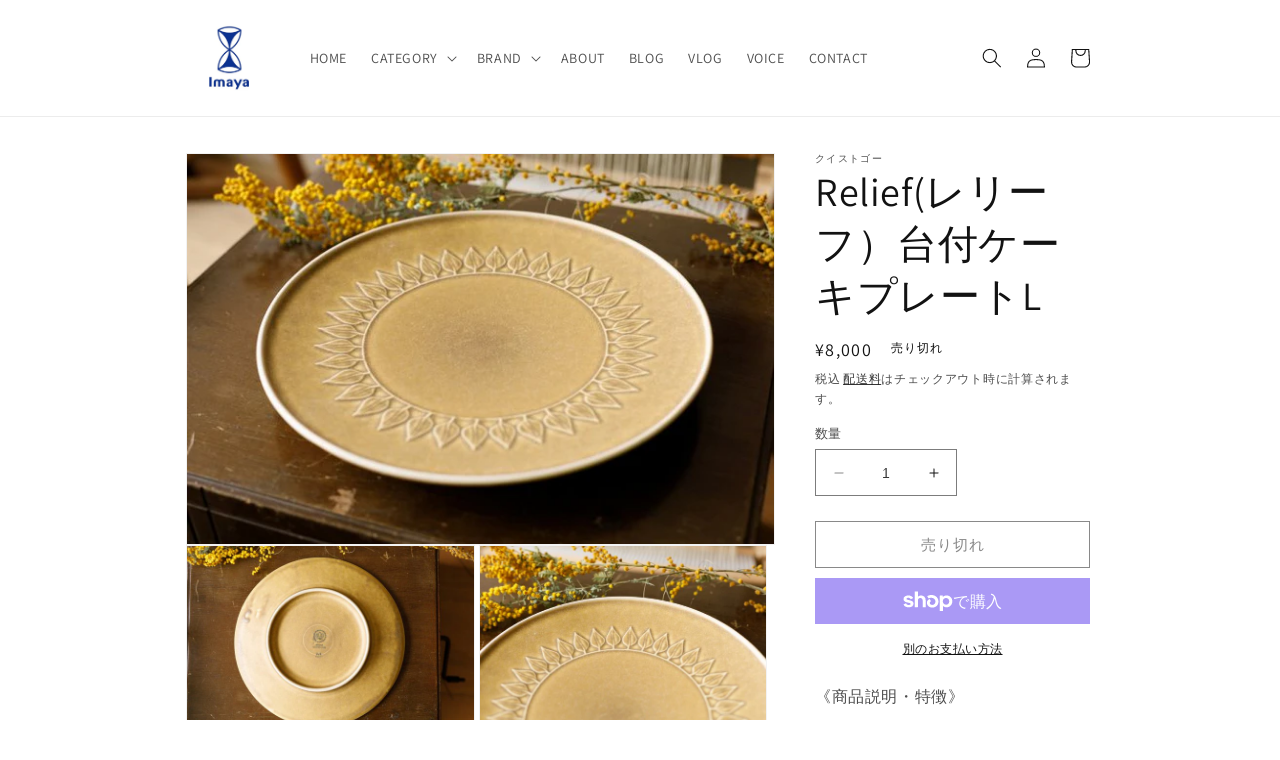

--- FILE ---
content_type: text/html; charset=utf-8
request_url: https://imaya-antique.com/products/142217457
body_size: 32616
content:
<!doctype html>
<html class="no-js" lang="ja">
  <head>
    <meta charset="utf-8">
    <meta http-equiv="X-UA-Compatible" content="IE=edge">
    <meta name="viewport" content="width=device-width,initial-scale=1">
    <meta name="theme-color" content="">
    <link rel="canonical" href="https://imaya-antique.com/products/142217457">
    <link rel="preconnect" href="https://cdn.shopify.com" crossorigin><link rel="icon" type="image/png" href="//imaya-antique.com/cdn/shop/files/2023-02-27_16.08.46.jpg?crop=center&height=32&v=1677481759&width=32"><link rel="preconnect" href="https://fonts.shopifycdn.com" crossorigin><title>
      Relief(レリーフ）台付ケーキプレートL
 &ndash; Imaya</title>

    
      <meta name="description" content="《商品説明・特徴》 J.H.クイストゴーは50年代から70年代にキッチン用品から家具まで幅広いジャンルで活躍した北欧デザインを代表するデザイナーの一人です。 木の葉が浮き出るレリーフは、1959年にクイストゴーがデザインして以来、ほぼ全てのデンマークの家庭にあったとも言われるほど人気シリーズで、三つの会社が引き継いで製造しました。時代を感じさせないモダンなデザインによってその人気は衰えず、今でも世界中のたくさんのファンを魅了しています。シンプルで落ち着いた色合いは、和の落ち着いた雰囲気や料理にもぴったりです。つくりもしっかりしているので、世代を超えて愛されていく食器と言えます。 《メーカー》 B&amp;amp;G/ビングオーグレンダール ">
    

    

<meta property="og:site_name" content="Imaya">
<meta property="og:url" content="https://imaya-antique.com/products/142217457">
<meta property="og:title" content="Relief(レリーフ）台付ケーキプレートL">
<meta property="og:type" content="product">
<meta property="og:description" content="《商品説明・特徴》 J.H.クイストゴーは50年代から70年代にキッチン用品から家具まで幅広いジャンルで活躍した北欧デザインを代表するデザイナーの一人です。 木の葉が浮き出るレリーフは、1959年にクイストゴーがデザインして以来、ほぼ全てのデンマークの家庭にあったとも言われるほど人気シリーズで、三つの会社が引き継いで製造しました。時代を感じさせないモダンなデザインによってその人気は衰えず、今でも世界中のたくさんのファンを魅了しています。シンプルで落ち着いた色合いは、和の落ち着いた雰囲気や料理にもぴったりです。つくりもしっかりしているので、世代を超えて愛されていく食器と言えます。 《メーカー》 B&amp;amp;G/ビングオーグレンダール "><meta property="og:image" content="http://imaya-antique.com/cdn/shop/files/142217457.jpg?v=1683694894">
  <meta property="og:image:secure_url" content="https://imaya-antique.com/cdn/shop/files/142217457.jpg?v=1683694894">
  <meta property="og:image:width" content="606">
  <meta property="og:image:height" content="403"><meta property="og:price:amount" content="8,000">
  <meta property="og:price:currency" content="JPY"><meta name="twitter:card" content="summary_large_image">
<meta name="twitter:title" content="Relief(レリーフ）台付ケーキプレートL">
<meta name="twitter:description" content="《商品説明・特徴》 J.H.クイストゴーは50年代から70年代にキッチン用品から家具まで幅広いジャンルで活躍した北欧デザインを代表するデザイナーの一人です。 木の葉が浮き出るレリーフは、1959年にクイストゴーがデザインして以来、ほぼ全てのデンマークの家庭にあったとも言われるほど人気シリーズで、三つの会社が引き継いで製造しました。時代を感じさせないモダンなデザインによってその人気は衰えず、今でも世界中のたくさんのファンを魅了しています。シンプルで落ち着いた色合いは、和の落ち着いた雰囲気や料理にもぴったりです。つくりもしっかりしているので、世代を超えて愛されていく食器と言えます。 《メーカー》 B&amp;amp;G/ビングオーグレンダール ">


    <script src="//imaya-antique.com/cdn/shop/t/1/assets/constants.js?v=165488195745554878101677479889" defer="defer"></script>
    <script src="//imaya-antique.com/cdn/shop/t/1/assets/pubsub.js?v=2921868252632587581677479925" defer="defer"></script>
    <script src="//imaya-antique.com/cdn/shop/t/1/assets/global.js?v=85297797553816670871677479906" defer="defer"></script>
    <script>window.performance && window.performance.mark && window.performance.mark('shopify.content_for_header.start');</script><meta id="shopify-digital-wallet" name="shopify-digital-wallet" content="/73255747887/digital_wallets/dialog">
<meta name="shopify-checkout-api-token" content="91a08b772f3e44bcc1d7727113c9b713">
<meta id="in-context-paypal-metadata" data-shop-id="73255747887" data-venmo-supported="false" data-environment="production" data-locale="ja_JP" data-paypal-v4="true" data-currency="JPY">
<link rel="alternate" type="application/json+oembed" href="https://imaya-antique.com/products/142217457.oembed">
<script async="async" src="/checkouts/internal/preloads.js?locale=ja-JP"></script>
<link rel="preconnect" href="https://shop.app" crossorigin="anonymous">
<script async="async" src="https://shop.app/checkouts/internal/preloads.js?locale=ja-JP&shop_id=73255747887" crossorigin="anonymous"></script>
<script id="apple-pay-shop-capabilities" type="application/json">{"shopId":73255747887,"countryCode":"JP","currencyCode":"JPY","merchantCapabilities":["supports3DS"],"merchantId":"gid:\/\/shopify\/Shop\/73255747887","merchantName":"Imaya","requiredBillingContactFields":["postalAddress","email","phone"],"requiredShippingContactFields":["postalAddress","email","phone"],"shippingType":"shipping","supportedNetworks":["visa","masterCard","amex","jcb","discover"],"total":{"type":"pending","label":"Imaya","amount":"1.00"},"shopifyPaymentsEnabled":true,"supportsSubscriptions":true}</script>
<script id="shopify-features" type="application/json">{"accessToken":"91a08b772f3e44bcc1d7727113c9b713","betas":["rich-media-storefront-analytics"],"domain":"imaya-antique.com","predictiveSearch":false,"shopId":73255747887,"locale":"ja"}</script>
<script>var Shopify = Shopify || {};
Shopify.shop = "imaya-2689.myshopify.com";
Shopify.locale = "ja";
Shopify.currency = {"active":"JPY","rate":"1.0"};
Shopify.country = "JP";
Shopify.theme = {"name":"Dawn","id":145064198447,"schema_name":"Dawn","schema_version":"8.0.0","theme_store_id":887,"role":"main"};
Shopify.theme.handle = "null";
Shopify.theme.style = {"id":null,"handle":null};
Shopify.cdnHost = "imaya-antique.com/cdn";
Shopify.routes = Shopify.routes || {};
Shopify.routes.root = "/";</script>
<script type="module">!function(o){(o.Shopify=o.Shopify||{}).modules=!0}(window);</script>
<script>!function(o){function n(){var o=[];function n(){o.push(Array.prototype.slice.apply(arguments))}return n.q=o,n}var t=o.Shopify=o.Shopify||{};t.loadFeatures=n(),t.autoloadFeatures=n()}(window);</script>
<script>
  window.ShopifyPay = window.ShopifyPay || {};
  window.ShopifyPay.apiHost = "shop.app\/pay";
  window.ShopifyPay.redirectState = null;
</script>
<script id="shop-js-analytics" type="application/json">{"pageType":"product"}</script>
<script defer="defer" async type="module" src="//imaya-antique.com/cdn/shopifycloud/shop-js/modules/v2/client.init-shop-cart-sync_CSE-8ASR.ja.esm.js"></script>
<script defer="defer" async type="module" src="//imaya-antique.com/cdn/shopifycloud/shop-js/modules/v2/chunk.common_DDD8GOhs.esm.js"></script>
<script defer="defer" async type="module" src="//imaya-antique.com/cdn/shopifycloud/shop-js/modules/v2/chunk.modal_B6JNj9sU.esm.js"></script>
<script type="module">
  await import("//imaya-antique.com/cdn/shopifycloud/shop-js/modules/v2/client.init-shop-cart-sync_CSE-8ASR.ja.esm.js");
await import("//imaya-antique.com/cdn/shopifycloud/shop-js/modules/v2/chunk.common_DDD8GOhs.esm.js");
await import("//imaya-antique.com/cdn/shopifycloud/shop-js/modules/v2/chunk.modal_B6JNj9sU.esm.js");

  window.Shopify.SignInWithShop?.initShopCartSync?.({"fedCMEnabled":true,"windoidEnabled":true});

</script>
<script>
  window.Shopify = window.Shopify || {};
  if (!window.Shopify.featureAssets) window.Shopify.featureAssets = {};
  window.Shopify.featureAssets['shop-js'] = {"shop-cart-sync":["modules/v2/client.shop-cart-sync_BCoLmxl3.ja.esm.js","modules/v2/chunk.common_DDD8GOhs.esm.js","modules/v2/chunk.modal_B6JNj9sU.esm.js"],"init-fed-cm":["modules/v2/client.init-fed-cm_BUzkuSqB.ja.esm.js","modules/v2/chunk.common_DDD8GOhs.esm.js","modules/v2/chunk.modal_B6JNj9sU.esm.js"],"init-shop-email-lookup-coordinator":["modules/v2/client.init-shop-email-lookup-coordinator_BW32axq4.ja.esm.js","modules/v2/chunk.common_DDD8GOhs.esm.js","modules/v2/chunk.modal_B6JNj9sU.esm.js"],"init-windoid":["modules/v2/client.init-windoid_BvNGLRkF.ja.esm.js","modules/v2/chunk.common_DDD8GOhs.esm.js","modules/v2/chunk.modal_B6JNj9sU.esm.js"],"shop-button":["modules/v2/client.shop-button_CH0XKSrs.ja.esm.js","modules/v2/chunk.common_DDD8GOhs.esm.js","modules/v2/chunk.modal_B6JNj9sU.esm.js"],"shop-cash-offers":["modules/v2/client.shop-cash-offers_DjoQtMHe.ja.esm.js","modules/v2/chunk.common_DDD8GOhs.esm.js","modules/v2/chunk.modal_B6JNj9sU.esm.js"],"shop-toast-manager":["modules/v2/client.shop-toast-manager_B8NLGr5M.ja.esm.js","modules/v2/chunk.common_DDD8GOhs.esm.js","modules/v2/chunk.modal_B6JNj9sU.esm.js"],"init-shop-cart-sync":["modules/v2/client.init-shop-cart-sync_CSE-8ASR.ja.esm.js","modules/v2/chunk.common_DDD8GOhs.esm.js","modules/v2/chunk.modal_B6JNj9sU.esm.js"],"init-customer-accounts-sign-up":["modules/v2/client.init-customer-accounts-sign-up_C-LwrDE-.ja.esm.js","modules/v2/client.shop-login-button_D0X6bVTm.ja.esm.js","modules/v2/chunk.common_DDD8GOhs.esm.js","modules/v2/chunk.modal_B6JNj9sU.esm.js"],"pay-button":["modules/v2/client.pay-button_imCDqct4.ja.esm.js","modules/v2/chunk.common_DDD8GOhs.esm.js","modules/v2/chunk.modal_B6JNj9sU.esm.js"],"init-customer-accounts":["modules/v2/client.init-customer-accounts_CxIJyI-K.ja.esm.js","modules/v2/client.shop-login-button_D0X6bVTm.ja.esm.js","modules/v2/chunk.common_DDD8GOhs.esm.js","modules/v2/chunk.modal_B6JNj9sU.esm.js"],"avatar":["modules/v2/client.avatar_BTnouDA3.ja.esm.js"],"init-shop-for-new-customer-accounts":["modules/v2/client.init-shop-for-new-customer-accounts_DRBL7B82.ja.esm.js","modules/v2/client.shop-login-button_D0X6bVTm.ja.esm.js","modules/v2/chunk.common_DDD8GOhs.esm.js","modules/v2/chunk.modal_B6JNj9sU.esm.js"],"shop-follow-button":["modules/v2/client.shop-follow-button_D610YzXR.ja.esm.js","modules/v2/chunk.common_DDD8GOhs.esm.js","modules/v2/chunk.modal_B6JNj9sU.esm.js"],"checkout-modal":["modules/v2/client.checkout-modal_NhzDspE5.ja.esm.js","modules/v2/chunk.common_DDD8GOhs.esm.js","modules/v2/chunk.modal_B6JNj9sU.esm.js"],"shop-login-button":["modules/v2/client.shop-login-button_D0X6bVTm.ja.esm.js","modules/v2/chunk.common_DDD8GOhs.esm.js","modules/v2/chunk.modal_B6JNj9sU.esm.js"],"lead-capture":["modules/v2/client.lead-capture_pLpCOlEn.ja.esm.js","modules/v2/chunk.common_DDD8GOhs.esm.js","modules/v2/chunk.modal_B6JNj9sU.esm.js"],"shop-login":["modules/v2/client.shop-login_DiHM-Diw.ja.esm.js","modules/v2/chunk.common_DDD8GOhs.esm.js","modules/v2/chunk.modal_B6JNj9sU.esm.js"],"payment-terms":["modules/v2/client.payment-terms_BdLTgEH_.ja.esm.js","modules/v2/chunk.common_DDD8GOhs.esm.js","modules/v2/chunk.modal_B6JNj9sU.esm.js"]};
</script>
<script id="__st">var __st={"a":73255747887,"offset":32400,"reqid":"4043937a-2363-4452-ac5a-be4e16353a62-1769815483","pageurl":"imaya-antique.com\/products\/142217457","u":"0f08f24d4ee9","p":"product","rtyp":"product","rid":8289344651567};</script>
<script>window.ShopifyPaypalV4VisibilityTracking = true;</script>
<script id="captcha-bootstrap">!function(){'use strict';const t='contact',e='account',n='new_comment',o=[[t,t],['blogs',n],['comments',n],[t,'customer']],c=[[e,'customer_login'],[e,'guest_login'],[e,'recover_customer_password'],[e,'create_customer']],r=t=>t.map((([t,e])=>`form[action*='/${t}']:not([data-nocaptcha='true']) input[name='form_type'][value='${e}']`)).join(','),a=t=>()=>t?[...document.querySelectorAll(t)].map((t=>t.form)):[];function s(){const t=[...o],e=r(t);return a(e)}const i='password',u='form_key',d=['recaptcha-v3-token','g-recaptcha-response','h-captcha-response',i],f=()=>{try{return window.sessionStorage}catch{return}},m='__shopify_v',_=t=>t.elements[u];function p(t,e,n=!1){try{const o=window.sessionStorage,c=JSON.parse(o.getItem(e)),{data:r}=function(t){const{data:e,action:n}=t;return t[m]||n?{data:e,action:n}:{data:t,action:n}}(c);for(const[e,n]of Object.entries(r))t.elements[e]&&(t.elements[e].value=n);n&&o.removeItem(e)}catch(o){console.error('form repopulation failed',{error:o})}}const l='form_type',E='cptcha';function T(t){t.dataset[E]=!0}const w=window,h=w.document,L='Shopify',v='ce_forms',y='captcha';let A=!1;((t,e)=>{const n=(g='f06e6c50-85a8-45c8-87d0-21a2b65856fe',I='https://cdn.shopify.com/shopifycloud/storefront-forms-hcaptcha/ce_storefront_forms_captcha_hcaptcha.v1.5.2.iife.js',D={infoText:'hCaptchaによる保護',privacyText:'プライバシー',termsText:'利用規約'},(t,e,n)=>{const o=w[L][v],c=o.bindForm;if(c)return c(t,g,e,D).then(n);var r;o.q.push([[t,g,e,D],n]),r=I,A||(h.body.append(Object.assign(h.createElement('script'),{id:'captcha-provider',async:!0,src:r})),A=!0)});var g,I,D;w[L]=w[L]||{},w[L][v]=w[L][v]||{},w[L][v].q=[],w[L][y]=w[L][y]||{},w[L][y].protect=function(t,e){n(t,void 0,e),T(t)},Object.freeze(w[L][y]),function(t,e,n,w,h,L){const[v,y,A,g]=function(t,e,n){const i=e?o:[],u=t?c:[],d=[...i,...u],f=r(d),m=r(i),_=r(d.filter((([t,e])=>n.includes(e))));return[a(f),a(m),a(_),s()]}(w,h,L),I=t=>{const e=t.target;return e instanceof HTMLFormElement?e:e&&e.form},D=t=>v().includes(t);t.addEventListener('submit',(t=>{const e=I(t);if(!e)return;const n=D(e)&&!e.dataset.hcaptchaBound&&!e.dataset.recaptchaBound,o=_(e),c=g().includes(e)&&(!o||!o.value);(n||c)&&t.preventDefault(),c&&!n&&(function(t){try{if(!f())return;!function(t){const e=f();if(!e)return;const n=_(t);if(!n)return;const o=n.value;o&&e.removeItem(o)}(t);const e=Array.from(Array(32),(()=>Math.random().toString(36)[2])).join('');!function(t,e){_(t)||t.append(Object.assign(document.createElement('input'),{type:'hidden',name:u})),t.elements[u].value=e}(t,e),function(t,e){const n=f();if(!n)return;const o=[...t.querySelectorAll(`input[type='${i}']`)].map((({name:t})=>t)),c=[...d,...o],r={};for(const[a,s]of new FormData(t).entries())c.includes(a)||(r[a]=s);n.setItem(e,JSON.stringify({[m]:1,action:t.action,data:r}))}(t,e)}catch(e){console.error('failed to persist form',e)}}(e),e.submit())}));const S=(t,e)=>{t&&!t.dataset[E]&&(n(t,e.some((e=>e===t))),T(t))};for(const o of['focusin','change'])t.addEventListener(o,(t=>{const e=I(t);D(e)&&S(e,y())}));const B=e.get('form_key'),M=e.get(l),P=B&&M;t.addEventListener('DOMContentLoaded',(()=>{const t=y();if(P)for(const e of t)e.elements[l].value===M&&p(e,B);[...new Set([...A(),...v().filter((t=>'true'===t.dataset.shopifyCaptcha))])].forEach((e=>S(e,t)))}))}(h,new URLSearchParams(w.location.search),n,t,e,['guest_login'])})(!0,!0)}();</script>
<script integrity="sha256-4kQ18oKyAcykRKYeNunJcIwy7WH5gtpwJnB7kiuLZ1E=" data-source-attribution="shopify.loadfeatures" defer="defer" src="//imaya-antique.com/cdn/shopifycloud/storefront/assets/storefront/load_feature-a0a9edcb.js" crossorigin="anonymous"></script>
<script crossorigin="anonymous" defer="defer" src="//imaya-antique.com/cdn/shopifycloud/storefront/assets/shopify_pay/storefront-65b4c6d7.js?v=20250812"></script>
<script data-source-attribution="shopify.dynamic_checkout.dynamic.init">var Shopify=Shopify||{};Shopify.PaymentButton=Shopify.PaymentButton||{isStorefrontPortableWallets:!0,init:function(){window.Shopify.PaymentButton.init=function(){};var t=document.createElement("script");t.src="https://imaya-antique.com/cdn/shopifycloud/portable-wallets/latest/portable-wallets.ja.js",t.type="module",document.head.appendChild(t)}};
</script>
<script data-source-attribution="shopify.dynamic_checkout.buyer_consent">
  function portableWalletsHideBuyerConsent(e){var t=document.getElementById("shopify-buyer-consent"),n=document.getElementById("shopify-subscription-policy-button");t&&n&&(t.classList.add("hidden"),t.setAttribute("aria-hidden","true"),n.removeEventListener("click",e))}function portableWalletsShowBuyerConsent(e){var t=document.getElementById("shopify-buyer-consent"),n=document.getElementById("shopify-subscription-policy-button");t&&n&&(t.classList.remove("hidden"),t.removeAttribute("aria-hidden"),n.addEventListener("click",e))}window.Shopify?.PaymentButton&&(window.Shopify.PaymentButton.hideBuyerConsent=portableWalletsHideBuyerConsent,window.Shopify.PaymentButton.showBuyerConsent=portableWalletsShowBuyerConsent);
</script>
<script>
  function portableWalletsCleanup(e){e&&e.src&&console.error("Failed to load portable wallets script "+e.src);var t=document.querySelectorAll("shopify-accelerated-checkout .shopify-payment-button__skeleton, shopify-accelerated-checkout-cart .wallet-cart-button__skeleton"),e=document.getElementById("shopify-buyer-consent");for(let e=0;e<t.length;e++)t[e].remove();e&&e.remove()}function portableWalletsNotLoadedAsModule(e){e instanceof ErrorEvent&&"string"==typeof e.message&&e.message.includes("import.meta")&&"string"==typeof e.filename&&e.filename.includes("portable-wallets")&&(window.removeEventListener("error",portableWalletsNotLoadedAsModule),window.Shopify.PaymentButton.failedToLoad=e,"loading"===document.readyState?document.addEventListener("DOMContentLoaded",window.Shopify.PaymentButton.init):window.Shopify.PaymentButton.init())}window.addEventListener("error",portableWalletsNotLoadedAsModule);
</script>

<script type="module" src="https://imaya-antique.com/cdn/shopifycloud/portable-wallets/latest/portable-wallets.ja.js" onError="portableWalletsCleanup(this)" crossorigin="anonymous"></script>
<script nomodule>
  document.addEventListener("DOMContentLoaded", portableWalletsCleanup);
</script>

<link id="shopify-accelerated-checkout-styles" rel="stylesheet" media="screen" href="https://imaya-antique.com/cdn/shopifycloud/portable-wallets/latest/accelerated-checkout-backwards-compat.css" crossorigin="anonymous">
<style id="shopify-accelerated-checkout-cart">
        #shopify-buyer-consent {
  margin-top: 1em;
  display: inline-block;
  width: 100%;
}

#shopify-buyer-consent.hidden {
  display: none;
}

#shopify-subscription-policy-button {
  background: none;
  border: none;
  padding: 0;
  text-decoration: underline;
  font-size: inherit;
  cursor: pointer;
}

#shopify-subscription-policy-button::before {
  box-shadow: none;
}

      </style>
<script id="sections-script" data-sections="header,footer" defer="defer" src="//imaya-antique.com/cdn/shop/t/1/compiled_assets/scripts.js?v=863"></script>
<script>window.performance && window.performance.mark && window.performance.mark('shopify.content_for_header.end');</script>


    <style data-shopify>
      @font-face {
  font-family: Assistant;
  font-weight: 400;
  font-style: normal;
  font-display: swap;
  src: url("//imaya-antique.com/cdn/fonts/assistant/assistant_n4.9120912a469cad1cc292572851508ca49d12e768.woff2") format("woff2"),
       url("//imaya-antique.com/cdn/fonts/assistant/assistant_n4.6e9875ce64e0fefcd3f4446b7ec9036b3ddd2985.woff") format("woff");
}

      @font-face {
  font-family: Assistant;
  font-weight: 700;
  font-style: normal;
  font-display: swap;
  src: url("//imaya-antique.com/cdn/fonts/assistant/assistant_n7.bf44452348ec8b8efa3aa3068825305886b1c83c.woff2") format("woff2"),
       url("//imaya-antique.com/cdn/fonts/assistant/assistant_n7.0c887fee83f6b3bda822f1150b912c72da0f7b64.woff") format("woff");
}

      
      
      @font-face {
  font-family: Assistant;
  font-weight: 400;
  font-style: normal;
  font-display: swap;
  src: url("//imaya-antique.com/cdn/fonts/assistant/assistant_n4.9120912a469cad1cc292572851508ca49d12e768.woff2") format("woff2"),
       url("//imaya-antique.com/cdn/fonts/assistant/assistant_n4.6e9875ce64e0fefcd3f4446b7ec9036b3ddd2985.woff") format("woff");
}


      :root {
        --font-body-family: Assistant, sans-serif;
        --font-body-style: normal;
        --font-body-weight: 400;
        --font-body-weight-bold: 700;

        --font-heading-family: Assistant, sans-serif;
        --font-heading-style: normal;
        --font-heading-weight: 400;

        --font-body-scale: 1.0;
        --font-heading-scale: 1.0;

        --color-base-text: 18, 18, 18;
        --color-shadow: 18, 18, 18;
        --color-base-background-1: 255, 255, 255;
        --color-base-background-2: 243, 243, 243;
        --color-base-solid-button-labels: 255, 255, 255;
        --color-base-outline-button-labels: 18, 18, 18;
        --color-base-accent-1: 18, 18, 18;
        --color-base-accent-2: 51, 79, 180;
        --payment-terms-background-color: #ffffff;

        --gradient-base-background-1: #ffffff;
        --gradient-base-background-2: #f3f3f3;
        --gradient-base-accent-1: #121212;
        --gradient-base-accent-2: #334fb4;

        --media-padding: px;
        --media-border-opacity: 0.05;
        --media-border-width: 1px;
        --media-radius: 0px;
        --media-shadow-opacity: 0.0;
        --media-shadow-horizontal-offset: 0px;
        --media-shadow-vertical-offset: 4px;
        --media-shadow-blur-radius: 5px;
        --media-shadow-visible: 0;

        --page-width: 100rem;
        --page-width-margin: 0rem;

        --product-card-image-padding: 0.0rem;
        --product-card-corner-radius: 0.0rem;
        --product-card-text-alignment: left;
        --product-card-border-width: 0.0rem;
        --product-card-border-opacity: 0.1;
        --product-card-shadow-opacity: 0.0;
        --product-card-shadow-visible: 0;
        --product-card-shadow-horizontal-offset: 0.0rem;
        --product-card-shadow-vertical-offset: 0.4rem;
        --product-card-shadow-blur-radius: 0.5rem;

        --collection-card-image-padding: 0.0rem;
        --collection-card-corner-radius: 0.0rem;
        --collection-card-text-alignment: left;
        --collection-card-border-width: 0.0rem;
        --collection-card-border-opacity: 0.1;
        --collection-card-shadow-opacity: 0.0;
        --collection-card-shadow-visible: 0;
        --collection-card-shadow-horizontal-offset: 0.0rem;
        --collection-card-shadow-vertical-offset: 0.4rem;
        --collection-card-shadow-blur-radius: 0.5rem;

        --blog-card-image-padding: 1.0rem;
        --blog-card-corner-radius: 0.0rem;
        --blog-card-text-alignment: center;
        --blog-card-border-width: 0.2rem;
        --blog-card-border-opacity: 0.05;
        --blog-card-shadow-opacity: 0.0;
        --blog-card-shadow-visible: 0;
        --blog-card-shadow-horizontal-offset: 0.4rem;
        --blog-card-shadow-vertical-offset: -1.6rem;
        --blog-card-shadow-blur-radius: 0.5rem;

        --badge-corner-radius: 4.0rem;

        --popup-border-width: 1px;
        --popup-border-opacity: 0.1;
        --popup-corner-radius: 0px;
        --popup-shadow-opacity: 0.0;
        --popup-shadow-horizontal-offset: 0px;
        --popup-shadow-vertical-offset: 4px;
        --popup-shadow-blur-radius: 5px;

        --drawer-border-width: 1px;
        --drawer-border-opacity: 0.1;
        --drawer-shadow-opacity: 0.0;
        --drawer-shadow-horizontal-offset: 0px;
        --drawer-shadow-vertical-offset: 4px;
        --drawer-shadow-blur-radius: 5px;

        --spacing-sections-desktop: 0px;
        --spacing-sections-mobile: 0px;

        --grid-desktop-vertical-spacing: 8px;
        --grid-desktop-horizontal-spacing: 8px;
        --grid-mobile-vertical-spacing: 4px;
        --grid-mobile-horizontal-spacing: 4px;

        --text-boxes-border-opacity: 0.1;
        --text-boxes-border-width: 0px;
        --text-boxes-radius: 0px;
        --text-boxes-shadow-opacity: 0.0;
        --text-boxes-shadow-visible: 0;
        --text-boxes-shadow-horizontal-offset: 0px;
        --text-boxes-shadow-vertical-offset: 4px;
        --text-boxes-shadow-blur-radius: 5px;

        --buttons-radius: 0px;
        --buttons-radius-outset: 0px;
        --buttons-border-width: 1px;
        --buttons-border-opacity: 1.0;
        --buttons-shadow-opacity: 0.0;
        --buttons-shadow-visible: 0;
        --buttons-shadow-horizontal-offset: 0px;
        --buttons-shadow-vertical-offset: 4px;
        --buttons-shadow-blur-radius: 5px;
        --buttons-border-offset: 0px;

        --inputs-radius: 0px;
        --inputs-border-width: 1px;
        --inputs-border-opacity: 0.55;
        --inputs-shadow-opacity: 0.0;
        --inputs-shadow-horizontal-offset: 0px;
        --inputs-margin-offset: 0px;
        --inputs-shadow-vertical-offset: 4px;
        --inputs-shadow-blur-radius: 5px;
        --inputs-radius-outset: 0px;

        --variant-pills-radius: 40px;
        --variant-pills-border-width: 1px;
        --variant-pills-border-opacity: 0.55;
        --variant-pills-shadow-opacity: 0.0;
        --variant-pills-shadow-horizontal-offset: 0px;
        --variant-pills-shadow-vertical-offset: 4px;
        --variant-pills-shadow-blur-radius: 5px;
      }

      *,
      *::before,
      *::after {
        box-sizing: inherit;
      }

      html {
        box-sizing: border-box;
        font-size: calc(var(--font-body-scale) * 62.5%);
        height: 100%;
      }

      body {
        display: grid;
        grid-template-rows: auto auto 1fr auto;
        grid-template-columns: 100%;
        min-height: 100%;
        margin: 0;
        font-size: 1.5rem;
        letter-spacing: 0.06rem;
        line-height: calc(1 + 0.8 / var(--font-body-scale));
        font-family: var(--font-body-family);
        font-style: var(--font-body-style);
        font-weight: var(--font-body-weight);
      }

      @media screen and (min-width: 750px) {
        body {
          font-size: 1.6rem;
        }
      }
    </style>

    <link href="//imaya-antique.com/cdn/shop/t/1/assets/base.css?v=831047894957930821677479923" rel="stylesheet" type="text/css" media="all" />
<link rel="preload" as="font" href="//imaya-antique.com/cdn/fonts/assistant/assistant_n4.9120912a469cad1cc292572851508ca49d12e768.woff2" type="font/woff2" crossorigin><link rel="preload" as="font" href="//imaya-antique.com/cdn/fonts/assistant/assistant_n4.9120912a469cad1cc292572851508ca49d12e768.woff2" type="font/woff2" crossorigin><link rel="stylesheet" href="//imaya-antique.com/cdn/shop/t/1/assets/component-predictive-search.css?v=85913294783299393391677479902" media="print" onload="this.media='all'"><script>document.documentElement.className = document.documentElement.className.replace('no-js', 'js');
    if (Shopify.designMode) {
      document.documentElement.classList.add('shopify-design-mode');
    }
    </script>
  <link href="https://monorail-edge.shopifysvc.com" rel="dns-prefetch">
<script>(function(){if ("sendBeacon" in navigator && "performance" in window) {try {var session_token_from_headers = performance.getEntriesByType('navigation')[0].serverTiming.find(x => x.name == '_s').description;} catch {var session_token_from_headers = undefined;}var session_cookie_matches = document.cookie.match(/_shopify_s=([^;]*)/);var session_token_from_cookie = session_cookie_matches && session_cookie_matches.length === 2 ? session_cookie_matches[1] : "";var session_token = session_token_from_headers || session_token_from_cookie || "";function handle_abandonment_event(e) {var entries = performance.getEntries().filter(function(entry) {return /monorail-edge.shopifysvc.com/.test(entry.name);});if (!window.abandonment_tracked && entries.length === 0) {window.abandonment_tracked = true;var currentMs = Date.now();var navigation_start = performance.timing.navigationStart;var payload = {shop_id: 73255747887,url: window.location.href,navigation_start,duration: currentMs - navigation_start,session_token,page_type: "product"};window.navigator.sendBeacon("https://monorail-edge.shopifysvc.com/v1/produce", JSON.stringify({schema_id: "online_store_buyer_site_abandonment/1.1",payload: payload,metadata: {event_created_at_ms: currentMs,event_sent_at_ms: currentMs}}));}}window.addEventListener('pagehide', handle_abandonment_event);}}());</script>
<script id="web-pixels-manager-setup">(function e(e,d,r,n,o){if(void 0===o&&(o={}),!Boolean(null===(a=null===(i=window.Shopify)||void 0===i?void 0:i.analytics)||void 0===a?void 0:a.replayQueue)){var i,a;window.Shopify=window.Shopify||{};var t=window.Shopify;t.analytics=t.analytics||{};var s=t.analytics;s.replayQueue=[],s.publish=function(e,d,r){return s.replayQueue.push([e,d,r]),!0};try{self.performance.mark("wpm:start")}catch(e){}var l=function(){var e={modern:/Edge?\/(1{2}[4-9]|1[2-9]\d|[2-9]\d{2}|\d{4,})\.\d+(\.\d+|)|Firefox\/(1{2}[4-9]|1[2-9]\d|[2-9]\d{2}|\d{4,})\.\d+(\.\d+|)|Chrom(ium|e)\/(9{2}|\d{3,})\.\d+(\.\d+|)|(Maci|X1{2}).+ Version\/(15\.\d+|(1[6-9]|[2-9]\d|\d{3,})\.\d+)([,.]\d+|)( \(\w+\)|)( Mobile\/\w+|) Safari\/|Chrome.+OPR\/(9{2}|\d{3,})\.\d+\.\d+|(CPU[ +]OS|iPhone[ +]OS|CPU[ +]iPhone|CPU IPhone OS|CPU iPad OS)[ +]+(15[._]\d+|(1[6-9]|[2-9]\d|\d{3,})[._]\d+)([._]\d+|)|Android:?[ /-](13[3-9]|1[4-9]\d|[2-9]\d{2}|\d{4,})(\.\d+|)(\.\d+|)|Android.+Firefox\/(13[5-9]|1[4-9]\d|[2-9]\d{2}|\d{4,})\.\d+(\.\d+|)|Android.+Chrom(ium|e)\/(13[3-9]|1[4-9]\d|[2-9]\d{2}|\d{4,})\.\d+(\.\d+|)|SamsungBrowser\/([2-9]\d|\d{3,})\.\d+/,legacy:/Edge?\/(1[6-9]|[2-9]\d|\d{3,})\.\d+(\.\d+|)|Firefox\/(5[4-9]|[6-9]\d|\d{3,})\.\d+(\.\d+|)|Chrom(ium|e)\/(5[1-9]|[6-9]\d|\d{3,})\.\d+(\.\d+|)([\d.]+$|.*Safari\/(?![\d.]+ Edge\/[\d.]+$))|(Maci|X1{2}).+ Version\/(10\.\d+|(1[1-9]|[2-9]\d|\d{3,})\.\d+)([,.]\d+|)( \(\w+\)|)( Mobile\/\w+|) Safari\/|Chrome.+OPR\/(3[89]|[4-9]\d|\d{3,})\.\d+\.\d+|(CPU[ +]OS|iPhone[ +]OS|CPU[ +]iPhone|CPU IPhone OS|CPU iPad OS)[ +]+(10[._]\d+|(1[1-9]|[2-9]\d|\d{3,})[._]\d+)([._]\d+|)|Android:?[ /-](13[3-9]|1[4-9]\d|[2-9]\d{2}|\d{4,})(\.\d+|)(\.\d+|)|Mobile Safari.+OPR\/([89]\d|\d{3,})\.\d+\.\d+|Android.+Firefox\/(13[5-9]|1[4-9]\d|[2-9]\d{2}|\d{4,})\.\d+(\.\d+|)|Android.+Chrom(ium|e)\/(13[3-9]|1[4-9]\d|[2-9]\d{2}|\d{4,})\.\d+(\.\d+|)|Android.+(UC? ?Browser|UCWEB|U3)[ /]?(15\.([5-9]|\d{2,})|(1[6-9]|[2-9]\d|\d{3,})\.\d+)\.\d+|SamsungBrowser\/(5\.\d+|([6-9]|\d{2,})\.\d+)|Android.+MQ{2}Browser\/(14(\.(9|\d{2,})|)|(1[5-9]|[2-9]\d|\d{3,})(\.\d+|))(\.\d+|)|K[Aa][Ii]OS\/(3\.\d+|([4-9]|\d{2,})\.\d+)(\.\d+|)/},d=e.modern,r=e.legacy,n=navigator.userAgent;return n.match(d)?"modern":n.match(r)?"legacy":"unknown"}(),u="modern"===l?"modern":"legacy",c=(null!=n?n:{modern:"",legacy:""})[u],f=function(e){return[e.baseUrl,"/wpm","/b",e.hashVersion,"modern"===e.buildTarget?"m":"l",".js"].join("")}({baseUrl:d,hashVersion:r,buildTarget:u}),m=function(e){var d=e.version,r=e.bundleTarget,n=e.surface,o=e.pageUrl,i=e.monorailEndpoint;return{emit:function(e){var a=e.status,t=e.errorMsg,s=(new Date).getTime(),l=JSON.stringify({metadata:{event_sent_at_ms:s},events:[{schema_id:"web_pixels_manager_load/3.1",payload:{version:d,bundle_target:r,page_url:o,status:a,surface:n,error_msg:t},metadata:{event_created_at_ms:s}}]});if(!i)return console&&console.warn&&console.warn("[Web Pixels Manager] No Monorail endpoint provided, skipping logging."),!1;try{return self.navigator.sendBeacon.bind(self.navigator)(i,l)}catch(e){}var u=new XMLHttpRequest;try{return u.open("POST",i,!0),u.setRequestHeader("Content-Type","text/plain"),u.send(l),!0}catch(e){return console&&console.warn&&console.warn("[Web Pixels Manager] Got an unhandled error while logging to Monorail."),!1}}}}({version:r,bundleTarget:l,surface:e.surface,pageUrl:self.location.href,monorailEndpoint:e.monorailEndpoint});try{o.browserTarget=l,function(e){var d=e.src,r=e.async,n=void 0===r||r,o=e.onload,i=e.onerror,a=e.sri,t=e.scriptDataAttributes,s=void 0===t?{}:t,l=document.createElement("script"),u=document.querySelector("head"),c=document.querySelector("body");if(l.async=n,l.src=d,a&&(l.integrity=a,l.crossOrigin="anonymous"),s)for(var f in s)if(Object.prototype.hasOwnProperty.call(s,f))try{l.dataset[f]=s[f]}catch(e){}if(o&&l.addEventListener("load",o),i&&l.addEventListener("error",i),u)u.appendChild(l);else{if(!c)throw new Error("Did not find a head or body element to append the script");c.appendChild(l)}}({src:f,async:!0,onload:function(){if(!function(){var e,d;return Boolean(null===(d=null===(e=window.Shopify)||void 0===e?void 0:e.analytics)||void 0===d?void 0:d.initialized)}()){var d=window.webPixelsManager.init(e)||void 0;if(d){var r=window.Shopify.analytics;r.replayQueue.forEach((function(e){var r=e[0],n=e[1],o=e[2];d.publishCustomEvent(r,n,o)})),r.replayQueue=[],r.publish=d.publishCustomEvent,r.visitor=d.visitor,r.initialized=!0}}},onerror:function(){return m.emit({status:"failed",errorMsg:"".concat(f," has failed to load")})},sri:function(e){var d=/^sha384-[A-Za-z0-9+/=]+$/;return"string"==typeof e&&d.test(e)}(c)?c:"",scriptDataAttributes:o}),m.emit({status:"loading"})}catch(e){m.emit({status:"failed",errorMsg:(null==e?void 0:e.message)||"Unknown error"})}}})({shopId: 73255747887,storefrontBaseUrl: "https://imaya-antique.com",extensionsBaseUrl: "https://extensions.shopifycdn.com/cdn/shopifycloud/web-pixels-manager",monorailEndpoint: "https://monorail-edge.shopifysvc.com/unstable/produce_batch",surface: "storefront-renderer",enabledBetaFlags: ["2dca8a86"],webPixelsConfigList: [{"id":"shopify-app-pixel","configuration":"{}","eventPayloadVersion":"v1","runtimeContext":"STRICT","scriptVersion":"0450","apiClientId":"shopify-pixel","type":"APP","privacyPurposes":["ANALYTICS","MARKETING"]},{"id":"shopify-custom-pixel","eventPayloadVersion":"v1","runtimeContext":"LAX","scriptVersion":"0450","apiClientId":"shopify-pixel","type":"CUSTOM","privacyPurposes":["ANALYTICS","MARKETING"]}],isMerchantRequest: false,initData: {"shop":{"name":"Imaya","paymentSettings":{"currencyCode":"JPY"},"myshopifyDomain":"imaya-2689.myshopify.com","countryCode":"JP","storefrontUrl":"https:\/\/imaya-antique.com"},"customer":null,"cart":null,"checkout":null,"productVariants":[{"price":{"amount":8000.0,"currencyCode":"JPY"},"product":{"title":"Relief(レリーフ）台付ケーキプレートL","vendor":"クイストゴー","id":"8289344651567","untranslatedTitle":"Relief(レリーフ）台付ケーキプレートL","url":"\/products\/142217457","type":"プレート"},"id":"45045959328047","image":{"src":"\/\/imaya-antique.com\/cdn\/shop\/files\/142217457.jpg?v=1683694894"},"sku":null,"title":"Default Title","untranslatedTitle":"Default Title"}],"purchasingCompany":null},},"https://imaya-antique.com/cdn","1d2a099fw23dfb22ep557258f5m7a2edbae",{"modern":"","legacy":""},{"shopId":"73255747887","storefrontBaseUrl":"https:\/\/imaya-antique.com","extensionBaseUrl":"https:\/\/extensions.shopifycdn.com\/cdn\/shopifycloud\/web-pixels-manager","surface":"storefront-renderer","enabledBetaFlags":"[\"2dca8a86\"]","isMerchantRequest":"false","hashVersion":"1d2a099fw23dfb22ep557258f5m7a2edbae","publish":"custom","events":"[[\"page_viewed\",{}],[\"product_viewed\",{\"productVariant\":{\"price\":{\"amount\":8000.0,\"currencyCode\":\"JPY\"},\"product\":{\"title\":\"Relief(レリーフ）台付ケーキプレートL\",\"vendor\":\"クイストゴー\",\"id\":\"8289344651567\",\"untranslatedTitle\":\"Relief(レリーフ）台付ケーキプレートL\",\"url\":\"\/products\/142217457\",\"type\":\"プレート\"},\"id\":\"45045959328047\",\"image\":{\"src\":\"\/\/imaya-antique.com\/cdn\/shop\/files\/142217457.jpg?v=1683694894\"},\"sku\":null,\"title\":\"Default Title\",\"untranslatedTitle\":\"Default Title\"}}]]"});</script><script>
  window.ShopifyAnalytics = window.ShopifyAnalytics || {};
  window.ShopifyAnalytics.meta = window.ShopifyAnalytics.meta || {};
  window.ShopifyAnalytics.meta.currency = 'JPY';
  var meta = {"product":{"id":8289344651567,"gid":"gid:\/\/shopify\/Product\/8289344651567","vendor":"クイストゴー","type":"プレート","handle":"142217457","variants":[{"id":45045959328047,"price":800000,"name":"Relief(レリーフ）台付ケーキプレートL","public_title":null,"sku":null}],"remote":false},"page":{"pageType":"product","resourceType":"product","resourceId":8289344651567,"requestId":"4043937a-2363-4452-ac5a-be4e16353a62-1769815483"}};
  for (var attr in meta) {
    window.ShopifyAnalytics.meta[attr] = meta[attr];
  }
</script>
<script class="analytics">
  (function () {
    var customDocumentWrite = function(content) {
      var jquery = null;

      if (window.jQuery) {
        jquery = window.jQuery;
      } else if (window.Checkout && window.Checkout.$) {
        jquery = window.Checkout.$;
      }

      if (jquery) {
        jquery('body').append(content);
      }
    };

    var hasLoggedConversion = function(token) {
      if (token) {
        return document.cookie.indexOf('loggedConversion=' + token) !== -1;
      }
      return false;
    }

    var setCookieIfConversion = function(token) {
      if (token) {
        var twoMonthsFromNow = new Date(Date.now());
        twoMonthsFromNow.setMonth(twoMonthsFromNow.getMonth() + 2);

        document.cookie = 'loggedConversion=' + token + '; expires=' + twoMonthsFromNow;
      }
    }

    var trekkie = window.ShopifyAnalytics.lib = window.trekkie = window.trekkie || [];
    if (trekkie.integrations) {
      return;
    }
    trekkie.methods = [
      'identify',
      'page',
      'ready',
      'track',
      'trackForm',
      'trackLink'
    ];
    trekkie.factory = function(method) {
      return function() {
        var args = Array.prototype.slice.call(arguments);
        args.unshift(method);
        trekkie.push(args);
        return trekkie;
      };
    };
    for (var i = 0; i < trekkie.methods.length; i++) {
      var key = trekkie.methods[i];
      trekkie[key] = trekkie.factory(key);
    }
    trekkie.load = function(config) {
      trekkie.config = config || {};
      trekkie.config.initialDocumentCookie = document.cookie;
      var first = document.getElementsByTagName('script')[0];
      var script = document.createElement('script');
      script.type = 'text/javascript';
      script.onerror = function(e) {
        var scriptFallback = document.createElement('script');
        scriptFallback.type = 'text/javascript';
        scriptFallback.onerror = function(error) {
                var Monorail = {
      produce: function produce(monorailDomain, schemaId, payload) {
        var currentMs = new Date().getTime();
        var event = {
          schema_id: schemaId,
          payload: payload,
          metadata: {
            event_created_at_ms: currentMs,
            event_sent_at_ms: currentMs
          }
        };
        return Monorail.sendRequest("https://" + monorailDomain + "/v1/produce", JSON.stringify(event));
      },
      sendRequest: function sendRequest(endpointUrl, payload) {
        // Try the sendBeacon API
        if (window && window.navigator && typeof window.navigator.sendBeacon === 'function' && typeof window.Blob === 'function' && !Monorail.isIos12()) {
          var blobData = new window.Blob([payload], {
            type: 'text/plain'
          });

          if (window.navigator.sendBeacon(endpointUrl, blobData)) {
            return true;
          } // sendBeacon was not successful

        } // XHR beacon

        var xhr = new XMLHttpRequest();

        try {
          xhr.open('POST', endpointUrl);
          xhr.setRequestHeader('Content-Type', 'text/plain');
          xhr.send(payload);
        } catch (e) {
          console.log(e);
        }

        return false;
      },
      isIos12: function isIos12() {
        return window.navigator.userAgent.lastIndexOf('iPhone; CPU iPhone OS 12_') !== -1 || window.navigator.userAgent.lastIndexOf('iPad; CPU OS 12_') !== -1;
      }
    };
    Monorail.produce('monorail-edge.shopifysvc.com',
      'trekkie_storefront_load_errors/1.1',
      {shop_id: 73255747887,
      theme_id: 145064198447,
      app_name: "storefront",
      context_url: window.location.href,
      source_url: "//imaya-antique.com/cdn/s/trekkie.storefront.c59ea00e0474b293ae6629561379568a2d7c4bba.min.js"});

        };
        scriptFallback.async = true;
        scriptFallback.src = '//imaya-antique.com/cdn/s/trekkie.storefront.c59ea00e0474b293ae6629561379568a2d7c4bba.min.js';
        first.parentNode.insertBefore(scriptFallback, first);
      };
      script.async = true;
      script.src = '//imaya-antique.com/cdn/s/trekkie.storefront.c59ea00e0474b293ae6629561379568a2d7c4bba.min.js';
      first.parentNode.insertBefore(script, first);
    };
    trekkie.load(
      {"Trekkie":{"appName":"storefront","development":false,"defaultAttributes":{"shopId":73255747887,"isMerchantRequest":null,"themeId":145064198447,"themeCityHash":"13410878129635157052","contentLanguage":"ja","currency":"JPY","eventMetadataId":"52fadbb9-aca6-4aac-81f1-57fdfe94e36f"},"isServerSideCookieWritingEnabled":true,"monorailRegion":"shop_domain","enabledBetaFlags":["65f19447","b5387b81"]},"Session Attribution":{},"S2S":{"facebookCapiEnabled":false,"source":"trekkie-storefront-renderer","apiClientId":580111}}
    );

    var loaded = false;
    trekkie.ready(function() {
      if (loaded) return;
      loaded = true;

      window.ShopifyAnalytics.lib = window.trekkie;

      var originalDocumentWrite = document.write;
      document.write = customDocumentWrite;
      try { window.ShopifyAnalytics.merchantGoogleAnalytics.call(this); } catch(error) {};
      document.write = originalDocumentWrite;

      window.ShopifyAnalytics.lib.page(null,{"pageType":"product","resourceType":"product","resourceId":8289344651567,"requestId":"4043937a-2363-4452-ac5a-be4e16353a62-1769815483","shopifyEmitted":true});

      var match = window.location.pathname.match(/checkouts\/(.+)\/(thank_you|post_purchase)/)
      var token = match? match[1]: undefined;
      if (!hasLoggedConversion(token)) {
        setCookieIfConversion(token);
        window.ShopifyAnalytics.lib.track("Viewed Product",{"currency":"JPY","variantId":45045959328047,"productId":8289344651567,"productGid":"gid:\/\/shopify\/Product\/8289344651567","name":"Relief(レリーフ）台付ケーキプレートL","price":"8000","sku":null,"brand":"クイストゴー","variant":null,"category":"プレート","nonInteraction":true,"remote":false},undefined,undefined,{"shopifyEmitted":true});
      window.ShopifyAnalytics.lib.track("monorail:\/\/trekkie_storefront_viewed_product\/1.1",{"currency":"JPY","variantId":45045959328047,"productId":8289344651567,"productGid":"gid:\/\/shopify\/Product\/8289344651567","name":"Relief(レリーフ）台付ケーキプレートL","price":"8000","sku":null,"brand":"クイストゴー","variant":null,"category":"プレート","nonInteraction":true,"remote":false,"referer":"https:\/\/imaya-antique.com\/products\/142217457"});
      }
    });


        var eventsListenerScript = document.createElement('script');
        eventsListenerScript.async = true;
        eventsListenerScript.src = "//imaya-antique.com/cdn/shopifycloud/storefront/assets/shop_events_listener-3da45d37.js";
        document.getElementsByTagName('head')[0].appendChild(eventsListenerScript);

})();</script>
<script
  defer
  src="https://imaya-antique.com/cdn/shopifycloud/perf-kit/shopify-perf-kit-3.1.0.min.js"
  data-application="storefront-renderer"
  data-shop-id="73255747887"
  data-render-region="gcp-us-central1"
  data-page-type="product"
  data-theme-instance-id="145064198447"
  data-theme-name="Dawn"
  data-theme-version="8.0.0"
  data-monorail-region="shop_domain"
  data-resource-timing-sampling-rate="10"
  data-shs="true"
  data-shs-beacon="true"
  data-shs-export-with-fetch="true"
  data-shs-logs-sample-rate="1"
  data-shs-beacon-endpoint="https://imaya-antique.com/api/collect"
></script>
</head>

  <body class="gradient">
    <a class="skip-to-content-link button visually-hidden" href="#MainContent">
      コンテンツに進む
    </a><!-- BEGIN sections: header-group -->
<div id="shopify-section-sections--18130222678319__announcement-bar" class="shopify-section shopify-section-group-header-group announcement-bar-section">
</div><div id="shopify-section-sections--18130222678319__header" class="shopify-section shopify-section-group-header-group section-header"><link rel="stylesheet" href="//imaya-antique.com/cdn/shop/t/1/assets/component-list-menu.css?v=151968516119678728991677479911" media="print" onload="this.media='all'">
<link rel="stylesheet" href="//imaya-antique.com/cdn/shop/t/1/assets/component-search.css?v=184225813856820874251677479895" media="print" onload="this.media='all'">
<link rel="stylesheet" href="//imaya-antique.com/cdn/shop/t/1/assets/component-menu-drawer.css?v=182311192829367774911677479898" media="print" onload="this.media='all'">
<link rel="stylesheet" href="//imaya-antique.com/cdn/shop/t/1/assets/component-cart-notification.css?v=137625604348931474661677479891" media="print" onload="this.media='all'">
<link rel="stylesheet" href="//imaya-antique.com/cdn/shop/t/1/assets/component-cart-items.css?v=23917223812499722491677479924" media="print" onload="this.media='all'"><link rel="stylesheet" href="//imaya-antique.com/cdn/shop/t/1/assets/component-price.css?v=65402837579211014041677479898" media="print" onload="this.media='all'">
  <link rel="stylesheet" href="//imaya-antique.com/cdn/shop/t/1/assets/component-loading-overlay.css?v=167310470843593579841677479928" media="print" onload="this.media='all'"><noscript><link href="//imaya-antique.com/cdn/shop/t/1/assets/component-list-menu.css?v=151968516119678728991677479911" rel="stylesheet" type="text/css" media="all" /></noscript>
<noscript><link href="//imaya-antique.com/cdn/shop/t/1/assets/component-search.css?v=184225813856820874251677479895" rel="stylesheet" type="text/css" media="all" /></noscript>
<noscript><link href="//imaya-antique.com/cdn/shop/t/1/assets/component-menu-drawer.css?v=182311192829367774911677479898" rel="stylesheet" type="text/css" media="all" /></noscript>
<noscript><link href="//imaya-antique.com/cdn/shop/t/1/assets/component-cart-notification.css?v=137625604348931474661677479891" rel="stylesheet" type="text/css" media="all" /></noscript>
<noscript><link href="//imaya-antique.com/cdn/shop/t/1/assets/component-cart-items.css?v=23917223812499722491677479924" rel="stylesheet" type="text/css" media="all" /></noscript>

<style>
  header-drawer {
    justify-self: start;
    margin-left: -1.2rem;
  }

  .header__heading-logo {
    max-width: 80px;
  }@media screen and (min-width: 990px) {
    header-drawer {
      display: none;
    }
  }

  .menu-drawer-container {
    display: flex;
  }

  .list-menu {
    list-style: none;
    padding: 0;
    margin: 0;
  }

  .list-menu--inline {
    display: inline-flex;
    flex-wrap: wrap;
  }

  summary.list-menu__item {
    padding-right: 2.7rem;
  }

  .list-menu__item {
    display: flex;
    align-items: center;
    line-height: calc(1 + 0.3 / var(--font-body-scale));
  }

  .list-menu__item--link {
    text-decoration: none;
    padding-bottom: 1rem;
    padding-top: 1rem;
    line-height: calc(1 + 0.8 / var(--font-body-scale));
  }

  @media screen and (min-width: 750px) {
    .list-menu__item--link {
      padding-bottom: 0.5rem;
      padding-top: 0.5rem;
    }
  }
</style><style data-shopify>.header {
    padding-top: 6px;
    padding-bottom: 6px;
  }

  .section-header {
    position: sticky; /* This is for fixing a Safari z-index issue. PR #2147 */
    margin-bottom: 0px;
  }

  @media screen and (min-width: 750px) {
    .section-header {
      margin-bottom: 0px;
    }
  }

  @media screen and (min-width: 990px) {
    .header {
      padding-top: 12px;
      padding-bottom: 12px;
    }
  }</style><script src="//imaya-antique.com/cdn/shop/t/1/assets/details-disclosure.js?v=153497636716254413831677479919" defer="defer"></script>
<script src="//imaya-antique.com/cdn/shop/t/1/assets/details-modal.js?v=4511761896672669691677479918" defer="defer"></script>
<script src="//imaya-antique.com/cdn/shop/t/1/assets/cart-notification.js?v=160453272920806432391677479897" defer="defer"></script>
<script src="//imaya-antique.com/cdn/shop/t/1/assets/search-form.js?v=113639710312857635801677479907" defer="defer"></script><svg xmlns="http://www.w3.org/2000/svg" class="hidden">
  <symbol id="icon-search" viewbox="0 0 18 19" fill="none">
    <path fill-rule="evenodd" clip-rule="evenodd" d="M11.03 11.68A5.784 5.784 0 112.85 3.5a5.784 5.784 0 018.18 8.18zm.26 1.12a6.78 6.78 0 11.72-.7l5.4 5.4a.5.5 0 11-.71.7l-5.41-5.4z" fill="currentColor"/>
  </symbol>

  <symbol id="icon-reset" class="icon icon-close"  fill="none" viewBox="0 0 18 18" stroke="currentColor">
    <circle r="8.5" cy="9" cx="9" stroke-opacity="0.2"/>
    <path d="M6.82972 6.82915L1.17193 1.17097" stroke-linecap="round" stroke-linejoin="round" transform="translate(5 5)"/>
    <path d="M1.22896 6.88502L6.77288 1.11523" stroke-linecap="round" stroke-linejoin="round" transform="translate(5 5)"/>
  </symbol>

  <symbol id="icon-close" class="icon icon-close" fill="none" viewBox="0 0 18 17">
    <path d="M.865 15.978a.5.5 0 00.707.707l7.433-7.431 7.579 7.282a.501.501 0 00.846-.37.5.5 0 00-.153-.351L9.712 8.546l7.417-7.416a.5.5 0 10-.707-.708L8.991 7.853 1.413.573a.5.5 0 10-.693.72l7.563 7.268-7.418 7.417z" fill="currentColor">
  </symbol>
</svg>
<sticky-header data-sticky-type="on-scroll-up" class="header-wrapper color-background-1 gradient header-wrapper--border-bottom">
  <header class="header header--middle-left header--mobile-center page-width header--has-menu"><header-drawer data-breakpoint="tablet">
        <details id="Details-menu-drawer-container" class="menu-drawer-container">
          <summary class="header__icon header__icon--menu header__icon--summary link focus-inset" aria-label="メニュー">
            <span>
              <svg
  xmlns="http://www.w3.org/2000/svg"
  aria-hidden="true"
  focusable="false"
  class="icon icon-hamburger"
  fill="none"
  viewBox="0 0 18 16"
>
  <path d="M1 .5a.5.5 0 100 1h15.71a.5.5 0 000-1H1zM.5 8a.5.5 0 01.5-.5h15.71a.5.5 0 010 1H1A.5.5 0 01.5 8zm0 7a.5.5 0 01.5-.5h15.71a.5.5 0 010 1H1a.5.5 0 01-.5-.5z" fill="currentColor">
</svg>

              <svg
  xmlns="http://www.w3.org/2000/svg"
  aria-hidden="true"
  focusable="false"
  class="icon icon-close"
  fill="none"
  viewBox="0 0 18 17"
>
  <path d="M.865 15.978a.5.5 0 00.707.707l7.433-7.431 7.579 7.282a.501.501 0 00.846-.37.5.5 0 00-.153-.351L9.712 8.546l7.417-7.416a.5.5 0 10-.707-.708L8.991 7.853 1.413.573a.5.5 0 10-.693.72l7.563 7.268-7.418 7.417z" fill="currentColor">
</svg>

            </span>
          </summary>
          <div id="menu-drawer" class="gradient menu-drawer motion-reduce" tabindex="-1">
            <div class="menu-drawer__inner-container">
              <div class="menu-drawer__navigation-container">
                <nav class="menu-drawer__navigation">
                  <ul class="menu-drawer__menu has-submenu list-menu" role="list"><li><a href="/" class="menu-drawer__menu-item list-menu__item link link--text focus-inset">
                            HOME
                          </a></li><li><details id="Details-menu-drawer-menu-item-2">
                            <summary class="menu-drawer__menu-item list-menu__item link link--text focus-inset">
                              CATEGORY
                              <svg
  viewBox="0 0 14 10"
  fill="none"
  aria-hidden="true"
  focusable="false"
  class="icon icon-arrow"
  xmlns="http://www.w3.org/2000/svg"
>
  <path fill-rule="evenodd" clip-rule="evenodd" d="M8.537.808a.5.5 0 01.817-.162l4 4a.5.5 0 010 .708l-4 4a.5.5 0 11-.708-.708L11.793 5.5H1a.5.5 0 010-1h10.793L8.646 1.354a.5.5 0 01-.109-.546z" fill="currentColor">
</svg>

                              <svg aria-hidden="true" focusable="false" class="icon icon-caret" viewBox="0 0 10 6">
  <path fill-rule="evenodd" clip-rule="evenodd" d="M9.354.646a.5.5 0 00-.708 0L5 4.293 1.354.646a.5.5 0 00-.708.708l4 4a.5.5 0 00.708 0l4-4a.5.5 0 000-.708z" fill="currentColor">
</svg>

                            </summary>
                            <div id="link-category" class="menu-drawer__submenu has-submenu gradient motion-reduce" tabindex="-1">
                              <div class="menu-drawer__inner-submenu">
                                <button class="menu-drawer__close-button link link--text focus-inset" aria-expanded="true">
                                  <svg
  viewBox="0 0 14 10"
  fill="none"
  aria-hidden="true"
  focusable="false"
  class="icon icon-arrow"
  xmlns="http://www.w3.org/2000/svg"
>
  <path fill-rule="evenodd" clip-rule="evenodd" d="M8.537.808a.5.5 0 01.817-.162l4 4a.5.5 0 010 .708l-4 4a.5.5 0 11-.708-.708L11.793 5.5H1a.5.5 0 010-1h10.793L8.646 1.354a.5.5 0 01-.109-.546z" fill="currentColor">
</svg>

                                  CATEGORY
                                </button>
                                <ul class="menu-drawer__menu list-menu" role="list" tabindex="-1"><li><a href="/collections" class="menu-drawer__menu-item link link--text list-menu__item focus-inset">
                                          ALL
                                        </a></li><li><a href="/collections/new" class="menu-drawer__menu-item link link--text list-menu__item focus-inset">
                                          NEW
                                        </a></li><li><a href="/collections/%E3%82%AB%E3%83%83%E3%83%97-%E3%82%BD%E3%83%BC%E3%82%B5%E3%83%BC" class="menu-drawer__menu-item link link--text list-menu__item focus-inset">
                                          カップ&amp;ソーサー 
                                        </a></li><li><a href="/collections/%E3%83%97%E3%83%AC%E3%83%BC%E3%83%88" class="menu-drawer__menu-item link link--text list-menu__item focus-inset">
                                          プレート
                                        </a></li><li><a href="/collections/butter-pad-%E8%B1%86%E7%9A%BF" class="menu-drawer__menu-item link link--text list-menu__item focus-inset">
                                          豆皿
                                        </a></li><li><a href="/collections/pot-%E3%83%9D%E3%83%83%E3%83%88" class="menu-drawer__menu-item link link--text list-menu__item focus-inset">
                                          ポット
                                        </a></li><li><a href="/collections/bowl-%E3%83%9C%E3%82%A6%E3%83%AB" class="menu-drawer__menu-item link link--text list-menu__item focus-inset">
                                          ボウル
                                        </a></li><li><a href="/collections/%E3%82%B7%E3%83%A5%E3%82%AC%E3%83%BC%E3%83%9C%E3%82%A6%E3%83%AB-%E3%82%AF%E3%83%AA%E3%83%BC%E3%83%9E%E3%83%BC" class="menu-drawer__menu-item link link--text list-menu__item focus-inset">
                                          シュガーボウル・クリーマー
                                        </a></li><li><a href="/collections/jag-vase-%E3%82%B8%E3%83%A3%E3%82%B0-%E3%83%99%E3%83%BC%E3%82%B9" class="menu-drawer__menu-item link link--text list-menu__item focus-inset">
                                          ジャグ・ベース
                                        </a></li><li><a href="/collections/%E3%82%AD%E3%83%A3%E3%83%8B%E3%82%B9%E3%82%BF%E3%83%BC-%E8%93%8B%E4%BB%98%E3%81%8D%E3%82%B1%E3%83%BC%E3%82%B9" class="menu-drawer__menu-item link link--text list-menu__item focus-inset">
                                          キャニスター・蓋付きケース
                                        </a></li><li><a href="/collections/%E3%83%81%E3%83%A5%E3%83%BC%E3%83%AA%E3%83%B3-%E3%82%AD%E3%83%A3%E3%82%BB%E3%83%AD%E3%83%BC%E3%83%AB" class="menu-drawer__menu-item link link--text list-menu__item focus-inset">
                                          チューリン・キャセロール
                                        </a></li><li><a href="/collections/glass-%E3%82%AC%E3%83%A9%E3%82%B9%E3%83%99%E3%83%BC%E3%82%B9" class="menu-drawer__menu-item link link--text list-menu__item focus-inset">
                                          ガラスベース
                                        </a></li><li><a href="/collections/%E3%82%BF%E3%82%A4%E3%83%AB-%E9%99%B6%E6%9D%BF" class="menu-drawer__menu-item link link--text list-menu__item focus-inset">
                                          タイル・陶板
                                        </a></li><li><a href="/collections/%E3%83%95%E3%82%A3%E3%82%AE%E3%83%A5%E3%83%AA%E3%83%B3-%E7%BD%AE%E3%81%8D%E7%89%A9" class="menu-drawer__menu-item link link--text list-menu__item focus-inset">
                                          フィギュリン・置き物
                                        </a></li><li><a href="/collections/%E9%99%B6%E5%99%A8%E3%83%A9%E3%83%B3%E3%83%97" class="menu-drawer__menu-item link link--text list-menu__item focus-inset">
                                          テーブルランプ
                                        </a></li><li><a href="/collections/%E6%99%82%E8%A8%88/%E6%99%82%E8%A8%88" class="menu-drawer__menu-item link link--text list-menu__item focus-inset">
                                          時計
                                        </a></li><li><a href="/collections/%E3%82%AD%E3%83%A3%E3%83%B3%E3%83%89%E3%83%AB-%E3%82%AD%E3%83%A3%E3%83%B3%E3%83%89%E3%83%AB%E3%83%9B%E3%83%AB%E3%83%80%E3%83%BC" class="menu-drawer__menu-item link link--text list-menu__item focus-inset">
                                          キャンドル・キャンドルホルダー
                                        </a></li><li><a href="/collections/%E3%82%AD%E3%83%83%E3%83%81%E3%83%B3%E5%B0%8F%E7%89%A9" class="menu-drawer__menu-item link link--text list-menu__item focus-inset">
                                          キッチン小物
                                        </a></li><li><a href="/collections/%E3%83%B4%E3%82%A3%E3%83%B3%E3%83%86%E3%83%BC%E3%82%B8%E5%88%BA%E7%B9%8D-%E3%83%86%E3%82%AD%E3%82%B9%E3%82%BF%E3%82%A4%E3%83%AB" class="menu-drawer__menu-item link link--text list-menu__item focus-inset">
                                          ヴィンテージ刺繍・テキスタイル
                                        </a></li><li><a href="/collections/%E3%83%9A%E3%83%BC%E3%83%91%E3%83%BC%E3%83%8A%E3%83%97%E3%82%AD%E3%83%B3" class="menu-drawer__menu-item link link--text list-menu__item focus-inset">
                                          ペーパーナプキン
                                        </a></li><li><a href="/collections/%E3%82%A2%E3%83%B3%E3%83%86%E3%82%A3%E3%83%BC%E3%82%AF%E9%9B%91%E8%B2%A8" class="menu-drawer__menu-item link link--text list-menu__item focus-inset">
                                          アンティーク雑貨
                                        </a></li></ul>
                              </div>
                            </div>
                          </details></li><li><details id="Details-menu-drawer-menu-item-3">
                            <summary class="menu-drawer__menu-item list-menu__item link link--text focus-inset">
                              BRAND
                              <svg
  viewBox="0 0 14 10"
  fill="none"
  aria-hidden="true"
  focusable="false"
  class="icon icon-arrow"
  xmlns="http://www.w3.org/2000/svg"
>
  <path fill-rule="evenodd" clip-rule="evenodd" d="M8.537.808a.5.5 0 01.817-.162l4 4a.5.5 0 010 .708l-4 4a.5.5 0 11-.708-.708L11.793 5.5H1a.5.5 0 010-1h10.793L8.646 1.354a.5.5 0 01-.109-.546z" fill="currentColor">
</svg>

                              <svg aria-hidden="true" focusable="false" class="icon icon-caret" viewBox="0 0 10 6">
  <path fill-rule="evenodd" clip-rule="evenodd" d="M9.354.646a.5.5 0 00-.708 0L5 4.293 1.354.646a.5.5 0 00-.708.708l4 4a.5.5 0 00.708 0l4-4a.5.5 0 000-.708z" fill="currentColor">
</svg>

                            </summary>
                            <div id="link-brand" class="menu-drawer__submenu has-submenu gradient motion-reduce" tabindex="-1">
                              <div class="menu-drawer__inner-submenu">
                                <button class="menu-drawer__close-button link link--text focus-inset" aria-expanded="true">
                                  <svg
  viewBox="0 0 14 10"
  fill="none"
  aria-hidden="true"
  focusable="false"
  class="icon icon-arrow"
  xmlns="http://www.w3.org/2000/svg"
>
  <path fill-rule="evenodd" clip-rule="evenodd" d="M8.537.808a.5.5 0 01.817-.162l4 4a.5.5 0 010 .708l-4 4a.5.5 0 11-.708-.708L11.793 5.5H1a.5.5 0 010-1h10.793L8.646 1.354a.5.5 0 01-.109-.546z" fill="currentColor">
</svg>

                                  BRAND
                                </button>
                                <ul class="menu-drawer__menu list-menu" role="list" tabindex="-1"><li><a href="/collections/royal-copenhagen-%E3%83%AD%E3%82%A4%E3%83%A4%E3%83%AB%E3%82%B3%E3%83%9A%E3%83%B3%E3%83%8F%E3%83%BC%E3%82%B2%E3%83%B3" class="menu-drawer__menu-item link link--text list-menu__item focus-inset">
                                          Royal Copenhagen / ロイヤルコペンハーゲン
                                        </a></li><li><a href="/collections/arabia-%E3%82%A2%E3%83%A9%E3%83%93%E3%82%A2" class="menu-drawer__menu-item link link--text list-menu__item focus-inset">
                                          Arabia / アラビア
                                        </a></li><li><a href="/collections/gustavsberg-%E3%82%B0%E3%82%B9%E3%82%BF%E3%83%95%E3%82%B9%E3%83%99%E3%83%AA" class="menu-drawer__menu-item link link--text list-menu__item focus-inset">
                                          gustavsberg / グスタフスベリ
                                        </a></li><li><a href="/collections/j-h-quistgaard-j-h-%E3%82%AF%E3%82%A4%E3%82%B9%E3%83%88%E3%82%B4%E3%83%BC" class="menu-drawer__menu-item link link--text list-menu__item focus-inset">
                                          J.H.Quistgaard / J.H.クイストゴー
                                        </a></li><li><a href="/collections/rorstrand-%E3%83%AD%E3%83%BC%E3%83%AB%E3%82%B9%E3%83%88%E3%83%A9%E3%83%B3%E3%83%89" class="menu-drawer__menu-item link link--text list-menu__item focus-inset">
                                          RORSTRAND / ロールストランド
                                        </a></li><li><a href="/collections/bing-grondahl-%E3%83%93%E3%83%B3%E3%82%B0-%E3%82%AA%E3%83%BC-%E3%82%B0%E3%83%AC%E3%83%B3%E3%83%80%E3%83%BC%E3%83%ABb-g" class="menu-drawer__menu-item link link--text list-menu__item focus-inset">
                                          Bing &amp; Grøndahl / ビング・オー・グレンダール(B&amp;G)
                                        </a></li><li><a href="/collections/holmgaard-%E3%83%9B%E3%83%AB%E3%83%A0%E3%82%AC%E3%83%BC%E3%83%89" class="menu-drawer__menu-item link link--text list-menu__item focus-inset">
                                          Holmgaard / ホルムガード
                                        </a></li><li><a href="/collections/iittala-%E3%82%A4%E3%83%83%E3%82%BF%E3%83%A9" class="menu-drawer__menu-item link link--text list-menu__item focus-inset">
                                          iittala / イッタラ
                                        </a></li><li><a href="/collections/riihimaen-lasi-%E3%83%AA%E3%83%BC%E3%83%92%E3%83%9E%E3%82%A8%E3%83%B3-%E3%83%A9%E3%82%B7" class="menu-drawer__menu-item link link--text list-menu__item focus-inset">
                                          Riihimaen Lasi / リーヒマエン・ラシ
                                        </a></li><li><a href="/collections/soholm-%E3%82%B9%E3%83%BC%E3%83%9B%E3%83%AB%E3%83%A0" class="menu-drawer__menu-item link link--text list-menu__item focus-inset">
                                          Søholm / スーホルム
                                        </a></li><li><a href="/collections/palshus-%E3%83%91%E3%83%AB%E3%82%B7%E3%83%A5%E3%82%B9" class="menu-drawer__menu-item link link--text list-menu__item focus-inset">
                                          Palshus / パルシュス
                                        </a></li><li><a href="/collections/gefle-%E3%82%B2%E3%83%95%E3%83%AC" class="menu-drawer__menu-item link link--text list-menu__item focus-inset">
                                          Gefle / ゲフレ
                                        </a></li><li><a href="/collections/herend-%E3%83%98%E3%83%AC%E3%83%B3%E3%83%89" class="menu-drawer__menu-item link link--text list-menu__item focus-inset">
                                          Herend / ヘレンド
                                        </a></li><li><a href="/collections/lisa-larson-%E3%83%AA%E3%82%B5-%E3%83%A9%E3%83%BC%E3%82%BD%E3%83%B3" class="menu-drawer__menu-item link link--text list-menu__item focus-inset">
                                          Lisa Larson / リサ・ラーソン
                                        </a></li><li><a href="/collections/knabstrup-%E3%83%8A%E3%83%96%E3%82%B9%E3%83%88%E3%83%A9%E3%83%83%E3%83%97" class="menu-drawer__menu-item link link--text list-menu__item focus-inset">
                                          Knabstrup / ナブストラップ
                                        </a></li><li><a href="/collections/%E3%83%9F%E3%82%B1%E3%83%AB-%E3%82%A2%E3%83%8A%E3%82%BB%E3%83%B3" class="menu-drawer__menu-item link link--text list-menu__item focus-inset">
                                          MIchael Ansersen ＆Son / ミケル・アナセン
                                        </a></li><li><a href="/collections/boda-%E3%83%9C%E3%83%80" class="menu-drawer__menu-item link link--text list-menu__item focus-inset">
                                          Boda / ボダ
                                        </a></li><li><a href="/collections/jie-gantofta-%E3%82%B8%E3%82%A4%E3%82%AC%E3%83%B3%E3%83%88%E3%83%95%E3%82%BF" class="menu-drawer__menu-item link link--text list-menu__item focus-inset">
                                          Jie Gantofta / ジイガントフタ
                                        </a></li><li><a href="/collections/upsala-ekby-%E3%82%A6%E3%83%97%E3%82%B5%E3%83%A9%E3%82%A8%E3%82%AF%E3%83%93%E3%83%BC" class="menu-drawer__menu-item link link--text list-menu__item focus-inset">
                                          Upsala Ekby /ウプサラエクビー 
                                        </a></li><li><a href="/collections/lyngby-porcelain-%E3%83%AA%E3%83%A5%E3%83%B3%E3%83%93%E3%83%A5%E3%83%BC%E3%83%9D%E3%83%BC%E3%82%BB%E3%83%AA%E3%83%B3" class="menu-drawer__menu-item link link--text list-menu__item focus-inset">
                                          Lyngby Porcelain / リュンビューポーセリン
                                        </a></li><li><a href="/collections/louis-vuitton-%E3%83%AB%E3%82%A4-%E3%83%B4%E3%82%A3%E3%83%88%E3%83%B3" class="menu-drawer__menu-item link link--text list-menu__item focus-inset">
                                          Louis Vuitton / ルイ・ヴィトン
                                        </a></li><li><a href="/collections/%E3%81%9D%E3%81%AE%E4%BB%96" class="menu-drawer__menu-item link link--text list-menu__item focus-inset">
                                          その他
                                        </a></li></ul>
                              </div>
                            </div>
                          </details></li><li><a href="/pages/imaya%E3%81%AB%E3%81%A4%E3%81%84%E3%81%A6" class="menu-drawer__menu-item list-menu__item link link--text focus-inset">
                            ABOUT
                          </a></li><li><a href="/blogs/%E3%83%96%E3%83%AD%E3%82%B0" class="menu-drawer__menu-item list-menu__item link link--text focus-inset">
                            BLOG
                          </a></li><li><a href="/blogs/vlog-%F0%9F%93%B9" class="menu-drawer__menu-item list-menu__item link link--text focus-inset">
                            VLOG
                          </a></li><li><a href="/pages/%E3%81%8A%E5%AE%A2%E3%81%95%E3%81%BE%E3%81%8B%E3%82%89%E3%81%AE%E8%A8%80%E8%91%89" class="menu-drawer__menu-item list-menu__item link link--text focus-inset">
                            VOICE
                          </a></li><li><a href="/pages/contact" class="menu-drawer__menu-item list-menu__item link link--text focus-inset">
                            CONTACT
                          </a></li></ul>
                </nav>
                <div class="menu-drawer__utility-links"><a href="https://imaya-antique.com/customer_authentication/redirect?locale=ja&region_country=JP" class="menu-drawer__account link focus-inset h5">
                      <svg
  xmlns="http://www.w3.org/2000/svg"
  aria-hidden="true"
  focusable="false"
  class="icon icon-account"
  fill="none"
  viewBox="0 0 18 19"
>
  <path fill-rule="evenodd" clip-rule="evenodd" d="M6 4.5a3 3 0 116 0 3 3 0 01-6 0zm3-4a4 4 0 100 8 4 4 0 000-8zm5.58 12.15c1.12.82 1.83 2.24 1.91 4.85H1.51c.08-2.6.79-4.03 1.9-4.85C4.66 11.75 6.5 11.5 9 11.5s4.35.26 5.58 1.15zM9 10.5c-2.5 0-4.65.24-6.17 1.35C1.27 12.98.5 14.93.5 18v.5h17V18c0-3.07-.77-5.02-2.33-6.15-1.52-1.1-3.67-1.35-6.17-1.35z" fill="currentColor">
</svg>

ログイン</a><ul class="list list-social list-unstyled" role="list"><li class="list-social__item">
                        <a href="https://www.facebook.com/Imayavintage" class="list-social__link link"><svg aria-hidden="true" focusable="false" class="icon icon-facebook" viewBox="0 0 18 18">
  <path fill="currentColor" d="M16.42.61c.27 0 .5.1.69.28.19.2.28.42.28.7v15.44c0 .27-.1.5-.28.69a.94.94 0 01-.7.28h-4.39v-6.7h2.25l.31-2.65h-2.56v-1.7c0-.4.1-.72.28-.93.18-.2.5-.32 1-.32h1.37V3.35c-.6-.06-1.27-.1-2.01-.1-1.01 0-1.83.3-2.45.9-.62.6-.93 1.44-.93 2.53v1.97H7.04v2.65h2.24V18H.98c-.28 0-.5-.1-.7-.28a.94.94 0 01-.28-.7V1.59c0-.27.1-.5.28-.69a.94.94 0 01.7-.28h15.44z">
</svg>
<span class="visually-hidden">Facebook</span>
                        </a>
                      </li><li class="list-social__item">
                        <a href="https://instagram.com/imaya.vintage?igshid=OGQ5ZDc2ODk2ZA==" class="list-social__link link"><svg aria-hidden="true" focusable="false" class="icon icon-instagram" viewBox="0 0 18 18">
  <path fill="currentColor" d="M8.77 1.58c2.34 0 2.62.01 3.54.05.86.04 1.32.18 1.63.3.41.17.7.35 1.01.66.3.3.5.6.65 1 .12.32.27.78.3 1.64.05.92.06 1.2.06 3.54s-.01 2.62-.05 3.54a4.79 4.79 0 01-.3 1.63c-.17.41-.35.7-.66 1.01-.3.3-.6.5-1.01.66-.31.12-.77.26-1.63.3-.92.04-1.2.05-3.54.05s-2.62 0-3.55-.05a4.79 4.79 0 01-1.62-.3c-.42-.16-.7-.35-1.01-.66-.31-.3-.5-.6-.66-1a4.87 4.87 0 01-.3-1.64c-.04-.92-.05-1.2-.05-3.54s0-2.62.05-3.54c.04-.86.18-1.32.3-1.63.16-.41.35-.7.66-1.01.3-.3.6-.5 1-.65.32-.12.78-.27 1.63-.3.93-.05 1.2-.06 3.55-.06zm0-1.58C6.39 0 6.09.01 5.15.05c-.93.04-1.57.2-2.13.4-.57.23-1.06.54-1.55 1.02C1 1.96.7 2.45.46 3.02c-.22.56-.37 1.2-.4 2.13C0 6.1 0 6.4 0 8.77s.01 2.68.05 3.61c.04.94.2 1.57.4 2.13.23.58.54 1.07 1.02 1.56.49.48.98.78 1.55 1.01.56.22 1.2.37 2.13.4.94.05 1.24.06 3.62.06 2.39 0 2.68-.01 3.62-.05.93-.04 1.57-.2 2.13-.41a4.27 4.27 0 001.55-1.01c.49-.49.79-.98 1.01-1.56.22-.55.37-1.19.41-2.13.04-.93.05-1.23.05-3.61 0-2.39 0-2.68-.05-3.62a6.47 6.47 0 00-.4-2.13 4.27 4.27 0 00-1.02-1.55A4.35 4.35 0 0014.52.46a6.43 6.43 0 00-2.13-.41A69 69 0 008.77 0z"/>
  <path fill="currentColor" d="M8.8 4a4.5 4.5 0 100 9 4.5 4.5 0 000-9zm0 7.43a2.92 2.92 0 110-5.85 2.92 2.92 0 010 5.85zM13.43 5a1.05 1.05 0 100-2.1 1.05 1.05 0 000 2.1z">
</svg>
<span class="visually-hidden">Instagram</span>
                        </a>
                      </li><li class="list-social__item">
                        <a href="https://www.youtube.com/@imayatravel/featured" class="list-social__link link"><svg aria-hidden="true" focusable="false" class="icon icon-youtube" viewBox="0 0 100 70">
  <path d="M98 11c2 7.7 2 24 2 24s0 16.3-2 24a12.5 12.5 0 01-9 9c-7.7 2-39 2-39 2s-31.3 0-39-2a12.5 12.5 0 01-9-9c-2-7.7-2-24-2-24s0-16.3 2-24c1.2-4.4 4.6-7.8 9-9 7.7-2 39-2 39-2s31.3 0 39 2c4.4 1.2 7.8 4.6 9 9zM40 50l26-15-26-15v30z" fill="currentColor">
</svg>
<span class="visually-hidden">YouTube</span>
                        </a>
                      </li></ul>
                </div>
              </div>
            </div>
          </div>
        </details>
      </header-drawer><a href="/" class="header__heading-link link link--text focus-inset"><img src="//imaya-antique.com/cdn/shop/files/2023-02-27_16.08.46.jpg?v=1677481759&amp;width=500" alt="Imaya" srcset="//imaya-antique.com/cdn/shop/files/2023-02-27_16.08.46.jpg?v=1677481759&amp;width=50 50w, //imaya-antique.com/cdn/shop/files/2023-02-27_16.08.46.jpg?v=1677481759&amp;width=100 100w, //imaya-antique.com/cdn/shop/files/2023-02-27_16.08.46.jpg?v=1677481759&amp;width=150 150w, //imaya-antique.com/cdn/shop/files/2023-02-27_16.08.46.jpg?v=1677481759&amp;width=200 200w, //imaya-antique.com/cdn/shop/files/2023-02-27_16.08.46.jpg?v=1677481759&amp;width=250 250w, //imaya-antique.com/cdn/shop/files/2023-02-27_16.08.46.jpg?v=1677481759&amp;width=300 300w, //imaya-antique.com/cdn/shop/files/2023-02-27_16.08.46.jpg?v=1677481759&amp;width=400 400w, //imaya-antique.com/cdn/shop/files/2023-02-27_16.08.46.jpg?v=1677481759&amp;width=500 500w" width="80" height="77.01149425287356" class="header__heading-logo motion-reduce">
</a><nav class="header__inline-menu">
          <ul class="list-menu list-menu--inline" role="list"><li><a href="/" class="header__menu-item list-menu__item link link--text focus-inset">
                    <span>HOME</span>
                  </a></li><li><header-menu>
                    <details id="Details-HeaderMenu-2">
                      <summary class="header__menu-item list-menu__item link focus-inset">
                        <span>CATEGORY</span>
                        <svg aria-hidden="true" focusable="false" class="icon icon-caret" viewBox="0 0 10 6">
  <path fill-rule="evenodd" clip-rule="evenodd" d="M9.354.646a.5.5 0 00-.708 0L5 4.293 1.354.646a.5.5 0 00-.708.708l4 4a.5.5 0 00.708 0l4-4a.5.5 0 000-.708z" fill="currentColor">
</svg>

                      </summary>
                      <ul id="HeaderMenu-MenuList-2" class="header__submenu list-menu list-menu--disclosure gradient caption-large motion-reduce global-settings-popup" role="list" tabindex="-1"><li><a href="/collections" class="header__menu-item list-menu__item link link--text focus-inset caption-large">
                                ALL
                              </a></li><li><a href="/collections/new" class="header__menu-item list-menu__item link link--text focus-inset caption-large">
                                NEW
                              </a></li><li><a href="/collections/%E3%82%AB%E3%83%83%E3%83%97-%E3%82%BD%E3%83%BC%E3%82%B5%E3%83%BC" class="header__menu-item list-menu__item link link--text focus-inset caption-large">
                                カップ&amp;ソーサー 
                              </a></li><li><a href="/collections/%E3%83%97%E3%83%AC%E3%83%BC%E3%83%88" class="header__menu-item list-menu__item link link--text focus-inset caption-large">
                                プレート
                              </a></li><li><a href="/collections/butter-pad-%E8%B1%86%E7%9A%BF" class="header__menu-item list-menu__item link link--text focus-inset caption-large">
                                豆皿
                              </a></li><li><a href="/collections/pot-%E3%83%9D%E3%83%83%E3%83%88" class="header__menu-item list-menu__item link link--text focus-inset caption-large">
                                ポット
                              </a></li><li><a href="/collections/bowl-%E3%83%9C%E3%82%A6%E3%83%AB" class="header__menu-item list-menu__item link link--text focus-inset caption-large">
                                ボウル
                              </a></li><li><a href="/collections/%E3%82%B7%E3%83%A5%E3%82%AC%E3%83%BC%E3%83%9C%E3%82%A6%E3%83%AB-%E3%82%AF%E3%83%AA%E3%83%BC%E3%83%9E%E3%83%BC" class="header__menu-item list-menu__item link link--text focus-inset caption-large">
                                シュガーボウル・クリーマー
                              </a></li><li><a href="/collections/jag-vase-%E3%82%B8%E3%83%A3%E3%82%B0-%E3%83%99%E3%83%BC%E3%82%B9" class="header__menu-item list-menu__item link link--text focus-inset caption-large">
                                ジャグ・ベース
                              </a></li><li><a href="/collections/%E3%82%AD%E3%83%A3%E3%83%8B%E3%82%B9%E3%82%BF%E3%83%BC-%E8%93%8B%E4%BB%98%E3%81%8D%E3%82%B1%E3%83%BC%E3%82%B9" class="header__menu-item list-menu__item link link--text focus-inset caption-large">
                                キャニスター・蓋付きケース
                              </a></li><li><a href="/collections/%E3%83%81%E3%83%A5%E3%83%BC%E3%83%AA%E3%83%B3-%E3%82%AD%E3%83%A3%E3%82%BB%E3%83%AD%E3%83%BC%E3%83%AB" class="header__menu-item list-menu__item link link--text focus-inset caption-large">
                                チューリン・キャセロール
                              </a></li><li><a href="/collections/glass-%E3%82%AC%E3%83%A9%E3%82%B9%E3%83%99%E3%83%BC%E3%82%B9" class="header__menu-item list-menu__item link link--text focus-inset caption-large">
                                ガラスベース
                              </a></li><li><a href="/collections/%E3%82%BF%E3%82%A4%E3%83%AB-%E9%99%B6%E6%9D%BF" class="header__menu-item list-menu__item link link--text focus-inset caption-large">
                                タイル・陶板
                              </a></li><li><a href="/collections/%E3%83%95%E3%82%A3%E3%82%AE%E3%83%A5%E3%83%AA%E3%83%B3-%E7%BD%AE%E3%81%8D%E7%89%A9" class="header__menu-item list-menu__item link link--text focus-inset caption-large">
                                フィギュリン・置き物
                              </a></li><li><a href="/collections/%E9%99%B6%E5%99%A8%E3%83%A9%E3%83%B3%E3%83%97" class="header__menu-item list-menu__item link link--text focus-inset caption-large">
                                テーブルランプ
                              </a></li><li><a href="/collections/%E6%99%82%E8%A8%88/%E6%99%82%E8%A8%88" class="header__menu-item list-menu__item link link--text focus-inset caption-large">
                                時計
                              </a></li><li><a href="/collections/%E3%82%AD%E3%83%A3%E3%83%B3%E3%83%89%E3%83%AB-%E3%82%AD%E3%83%A3%E3%83%B3%E3%83%89%E3%83%AB%E3%83%9B%E3%83%AB%E3%83%80%E3%83%BC" class="header__menu-item list-menu__item link link--text focus-inset caption-large">
                                キャンドル・キャンドルホルダー
                              </a></li><li><a href="/collections/%E3%82%AD%E3%83%83%E3%83%81%E3%83%B3%E5%B0%8F%E7%89%A9" class="header__menu-item list-menu__item link link--text focus-inset caption-large">
                                キッチン小物
                              </a></li><li><a href="/collections/%E3%83%B4%E3%82%A3%E3%83%B3%E3%83%86%E3%83%BC%E3%82%B8%E5%88%BA%E7%B9%8D-%E3%83%86%E3%82%AD%E3%82%B9%E3%82%BF%E3%82%A4%E3%83%AB" class="header__menu-item list-menu__item link link--text focus-inset caption-large">
                                ヴィンテージ刺繍・テキスタイル
                              </a></li><li><a href="/collections/%E3%83%9A%E3%83%BC%E3%83%91%E3%83%BC%E3%83%8A%E3%83%97%E3%82%AD%E3%83%B3" class="header__menu-item list-menu__item link link--text focus-inset caption-large">
                                ペーパーナプキン
                              </a></li><li><a href="/collections/%E3%82%A2%E3%83%B3%E3%83%86%E3%82%A3%E3%83%BC%E3%82%AF%E9%9B%91%E8%B2%A8" class="header__menu-item list-menu__item link link--text focus-inset caption-large">
                                アンティーク雑貨
                              </a></li></ul>
                    </details>
                  </header-menu></li><li><header-menu>
                    <details id="Details-HeaderMenu-3">
                      <summary class="header__menu-item list-menu__item link focus-inset">
                        <span>BRAND</span>
                        <svg aria-hidden="true" focusable="false" class="icon icon-caret" viewBox="0 0 10 6">
  <path fill-rule="evenodd" clip-rule="evenodd" d="M9.354.646a.5.5 0 00-.708 0L5 4.293 1.354.646a.5.5 0 00-.708.708l4 4a.5.5 0 00.708 0l4-4a.5.5 0 000-.708z" fill="currentColor">
</svg>

                      </summary>
                      <ul id="HeaderMenu-MenuList-3" class="header__submenu list-menu list-menu--disclosure gradient caption-large motion-reduce global-settings-popup" role="list" tabindex="-1"><li><a href="/collections/royal-copenhagen-%E3%83%AD%E3%82%A4%E3%83%A4%E3%83%AB%E3%82%B3%E3%83%9A%E3%83%B3%E3%83%8F%E3%83%BC%E3%82%B2%E3%83%B3" class="header__menu-item list-menu__item link link--text focus-inset caption-large">
                                Royal Copenhagen / ロイヤルコペンハーゲン
                              </a></li><li><a href="/collections/arabia-%E3%82%A2%E3%83%A9%E3%83%93%E3%82%A2" class="header__menu-item list-menu__item link link--text focus-inset caption-large">
                                Arabia / アラビア
                              </a></li><li><a href="/collections/gustavsberg-%E3%82%B0%E3%82%B9%E3%82%BF%E3%83%95%E3%82%B9%E3%83%99%E3%83%AA" class="header__menu-item list-menu__item link link--text focus-inset caption-large">
                                gustavsberg / グスタフスベリ
                              </a></li><li><a href="/collections/j-h-quistgaard-j-h-%E3%82%AF%E3%82%A4%E3%82%B9%E3%83%88%E3%82%B4%E3%83%BC" class="header__menu-item list-menu__item link link--text focus-inset caption-large">
                                J.H.Quistgaard / J.H.クイストゴー
                              </a></li><li><a href="/collections/rorstrand-%E3%83%AD%E3%83%BC%E3%83%AB%E3%82%B9%E3%83%88%E3%83%A9%E3%83%B3%E3%83%89" class="header__menu-item list-menu__item link link--text focus-inset caption-large">
                                RORSTRAND / ロールストランド
                              </a></li><li><a href="/collections/bing-grondahl-%E3%83%93%E3%83%B3%E3%82%B0-%E3%82%AA%E3%83%BC-%E3%82%B0%E3%83%AC%E3%83%B3%E3%83%80%E3%83%BC%E3%83%ABb-g" class="header__menu-item list-menu__item link link--text focus-inset caption-large">
                                Bing &amp; Grøndahl / ビング・オー・グレンダール(B&amp;G)
                              </a></li><li><a href="/collections/holmgaard-%E3%83%9B%E3%83%AB%E3%83%A0%E3%82%AC%E3%83%BC%E3%83%89" class="header__menu-item list-menu__item link link--text focus-inset caption-large">
                                Holmgaard / ホルムガード
                              </a></li><li><a href="/collections/iittala-%E3%82%A4%E3%83%83%E3%82%BF%E3%83%A9" class="header__menu-item list-menu__item link link--text focus-inset caption-large">
                                iittala / イッタラ
                              </a></li><li><a href="/collections/riihimaen-lasi-%E3%83%AA%E3%83%BC%E3%83%92%E3%83%9E%E3%82%A8%E3%83%B3-%E3%83%A9%E3%82%B7" class="header__menu-item list-menu__item link link--text focus-inset caption-large">
                                Riihimaen Lasi / リーヒマエン・ラシ
                              </a></li><li><a href="/collections/soholm-%E3%82%B9%E3%83%BC%E3%83%9B%E3%83%AB%E3%83%A0" class="header__menu-item list-menu__item link link--text focus-inset caption-large">
                                Søholm / スーホルム
                              </a></li><li><a href="/collections/palshus-%E3%83%91%E3%83%AB%E3%82%B7%E3%83%A5%E3%82%B9" class="header__menu-item list-menu__item link link--text focus-inset caption-large">
                                Palshus / パルシュス
                              </a></li><li><a href="/collections/gefle-%E3%82%B2%E3%83%95%E3%83%AC" class="header__menu-item list-menu__item link link--text focus-inset caption-large">
                                Gefle / ゲフレ
                              </a></li><li><a href="/collections/herend-%E3%83%98%E3%83%AC%E3%83%B3%E3%83%89" class="header__menu-item list-menu__item link link--text focus-inset caption-large">
                                Herend / ヘレンド
                              </a></li><li><a href="/collections/lisa-larson-%E3%83%AA%E3%82%B5-%E3%83%A9%E3%83%BC%E3%82%BD%E3%83%B3" class="header__menu-item list-menu__item link link--text focus-inset caption-large">
                                Lisa Larson / リサ・ラーソン
                              </a></li><li><a href="/collections/knabstrup-%E3%83%8A%E3%83%96%E3%82%B9%E3%83%88%E3%83%A9%E3%83%83%E3%83%97" class="header__menu-item list-menu__item link link--text focus-inset caption-large">
                                Knabstrup / ナブストラップ
                              </a></li><li><a href="/collections/%E3%83%9F%E3%82%B1%E3%83%AB-%E3%82%A2%E3%83%8A%E3%82%BB%E3%83%B3" class="header__menu-item list-menu__item link link--text focus-inset caption-large">
                                MIchael Ansersen ＆Son / ミケル・アナセン
                              </a></li><li><a href="/collections/boda-%E3%83%9C%E3%83%80" class="header__menu-item list-menu__item link link--text focus-inset caption-large">
                                Boda / ボダ
                              </a></li><li><a href="/collections/jie-gantofta-%E3%82%B8%E3%82%A4%E3%82%AC%E3%83%B3%E3%83%88%E3%83%95%E3%82%BF" class="header__menu-item list-menu__item link link--text focus-inset caption-large">
                                Jie Gantofta / ジイガントフタ
                              </a></li><li><a href="/collections/upsala-ekby-%E3%82%A6%E3%83%97%E3%82%B5%E3%83%A9%E3%82%A8%E3%82%AF%E3%83%93%E3%83%BC" class="header__menu-item list-menu__item link link--text focus-inset caption-large">
                                Upsala Ekby /ウプサラエクビー 
                              </a></li><li><a href="/collections/lyngby-porcelain-%E3%83%AA%E3%83%A5%E3%83%B3%E3%83%93%E3%83%A5%E3%83%BC%E3%83%9D%E3%83%BC%E3%82%BB%E3%83%AA%E3%83%B3" class="header__menu-item list-menu__item link link--text focus-inset caption-large">
                                Lyngby Porcelain / リュンビューポーセリン
                              </a></li><li><a href="/collections/louis-vuitton-%E3%83%AB%E3%82%A4-%E3%83%B4%E3%82%A3%E3%83%88%E3%83%B3" class="header__menu-item list-menu__item link link--text focus-inset caption-large">
                                Louis Vuitton / ルイ・ヴィトン
                              </a></li><li><a href="/collections/%E3%81%9D%E3%81%AE%E4%BB%96" class="header__menu-item list-menu__item link link--text focus-inset caption-large">
                                その他
                              </a></li></ul>
                    </details>
                  </header-menu></li><li><a href="/pages/imaya%E3%81%AB%E3%81%A4%E3%81%84%E3%81%A6" class="header__menu-item list-menu__item link link--text focus-inset">
                    <span>ABOUT</span>
                  </a></li><li><a href="/blogs/%E3%83%96%E3%83%AD%E3%82%B0" class="header__menu-item list-menu__item link link--text focus-inset">
                    <span>BLOG</span>
                  </a></li><li><a href="/blogs/vlog-%F0%9F%93%B9" class="header__menu-item list-menu__item link link--text focus-inset">
                    <span>VLOG</span>
                  </a></li><li><a href="/pages/%E3%81%8A%E5%AE%A2%E3%81%95%E3%81%BE%E3%81%8B%E3%82%89%E3%81%AE%E8%A8%80%E8%91%89" class="header__menu-item list-menu__item link link--text focus-inset">
                    <span>VOICE</span>
                  </a></li><li><a href="/pages/contact" class="header__menu-item list-menu__item link link--text focus-inset">
                    <span>CONTACT</span>
                  </a></li></ul>
        </nav><div class="header__icons">
      <details-modal class="header__search">
        <details>
          <summary class="header__icon header__icon--search header__icon--summary link focus-inset modal__toggle" aria-haspopup="dialog" aria-label="検索">
            <span>
              <svg class="modal__toggle-open icon icon-search" aria-hidden="true" focusable="false">
                <use href="#icon-search">
              </svg>
              <svg class="modal__toggle-close icon icon-close" aria-hidden="true" focusable="false">
                <use href="#icon-close">
              </svg>
            </span>
          </summary>
          <div class="search-modal modal__content gradient" role="dialog" aria-modal="true" aria-label="検索">
            <div class="modal-overlay"></div>
            <div class="search-modal__content search-modal__content-bottom" tabindex="-1"><predictive-search class="search-modal__form" data-loading-text="読み込み中…"><form action="/search" method="get" role="search" class="search search-modal__form">
                    <div class="field">
                      <input class="search__input field__input"
                        id="Search-In-Modal"
                        type="search"
                        name="q"
                        value=""
                        placeholder="検索"role="combobox"
                          aria-expanded="false"
                          aria-owns="predictive-search-results"
                          aria-controls="predictive-search-results"
                          aria-haspopup="listbox"
                          aria-autocomplete="list"
                          autocorrect="off"
                          autocomplete="off"
                          autocapitalize="off"
                          spellcheck="false">
                      <label class="field__label" for="Search-In-Modal">検索</label>
                      <input type="hidden" name="options[prefix]" value="last">
                      <button type="reset" class="reset__button field__button hidden" aria-label="検索ワードをクリアする">
                        <svg class="icon icon-close" aria-hidden="true" focusable="false">
                          <use xlink:href="#icon-reset">
                        </svg>
                      </button>
                      <button class="search__button field__button" aria-label="検索">
                        <svg class="icon icon-search" aria-hidden="true" focusable="false">
                          <use href="#icon-search">
                        </svg>
                      </button>
                    </div><div class="predictive-search predictive-search--header" tabindex="-1" data-predictive-search>
                        <div class="predictive-search__loading-state">
                          <svg aria-hidden="true" focusable="false" class="spinner" viewBox="0 0 66 66" xmlns="http://www.w3.org/2000/svg">
                            <circle class="path" fill="none" stroke-width="6" cx="33" cy="33" r="30"></circle>
                          </svg>
                        </div>
                      </div>

                      <span class="predictive-search-status visually-hidden" role="status" aria-hidden="true"></span></form></predictive-search><button type="button" class="search-modal__close-button modal__close-button link link--text focus-inset" aria-label="閉じる">
                <svg class="icon icon-close" aria-hidden="true" focusable="false">
                  <use href="#icon-close">
                </svg>
              </button>
            </div>
          </div>
        </details>
      </details-modal><a href="https://imaya-antique.com/customer_authentication/redirect?locale=ja&region_country=JP" class="header__icon header__icon--account link focus-inset small-hide">
          <svg
  xmlns="http://www.w3.org/2000/svg"
  aria-hidden="true"
  focusable="false"
  class="icon icon-account"
  fill="none"
  viewBox="0 0 18 19"
>
  <path fill-rule="evenodd" clip-rule="evenodd" d="M6 4.5a3 3 0 116 0 3 3 0 01-6 0zm3-4a4 4 0 100 8 4 4 0 000-8zm5.58 12.15c1.12.82 1.83 2.24 1.91 4.85H1.51c.08-2.6.79-4.03 1.9-4.85C4.66 11.75 6.5 11.5 9 11.5s4.35.26 5.58 1.15zM9 10.5c-2.5 0-4.65.24-6.17 1.35C1.27 12.98.5 14.93.5 18v.5h17V18c0-3.07-.77-5.02-2.33-6.15-1.52-1.1-3.67-1.35-6.17-1.35z" fill="currentColor">
</svg>

          <span class="visually-hidden">ログイン</span>
        </a><a href="/cart" class="header__icon header__icon--cart link focus-inset" id="cart-icon-bubble"><svg
  class="icon icon-cart-empty"
  aria-hidden="true"
  focusable="false"
  xmlns="http://www.w3.org/2000/svg"
  viewBox="0 0 40 40"
  fill="none"
>
  <path d="m15.75 11.8h-3.16l-.77 11.6a5 5 0 0 0 4.99 5.34h7.38a5 5 0 0 0 4.99-5.33l-.78-11.61zm0 1h-2.22l-.71 10.67a4 4 0 0 0 3.99 4.27h7.38a4 4 0 0 0 4-4.27l-.72-10.67h-2.22v.63a4.75 4.75 0 1 1 -9.5 0zm8.5 0h-7.5v.63a3.75 3.75 0 1 0 7.5 0z" fill="currentColor" fill-rule="evenodd"/>
</svg>
<span class="visually-hidden">カート</span></a>
    </div>
  </header>
</sticky-header>

<cart-notification>
  <div class="cart-notification-wrapper page-width">
    <div
      id="cart-notification"
      class="cart-notification focus-inset color-background-1 gradient"
      aria-modal="true"
      aria-label="カートにアイテムが追加されました"
      role="dialog"
      tabindex="-1"
    >
      <div class="cart-notification__header">
        <h2 class="cart-notification__heading caption-large text-body"><svg
  class="icon icon-checkmark color-foreground-text"
  aria-hidden="true"
  focusable="false"
  xmlns="http://www.w3.org/2000/svg"
  viewBox="0 0 12 9"
  fill="none"
>
  <path fill-rule="evenodd" clip-rule="evenodd" d="M11.35.643a.5.5 0 01.006.707l-6.77 6.886a.5.5 0 01-.719-.006L.638 4.845a.5.5 0 11.724-.69l2.872 3.011 6.41-6.517a.5.5 0 01.707-.006h-.001z" fill="currentColor"/>
</svg>
カートにアイテムが追加されました
        </h2>
        <button
          type="button"
          class="cart-notification__close modal__close-button link link--text focus-inset"
          aria-label="閉じる"
        >
          <svg class="icon icon-close" aria-hidden="true" focusable="false">
            <use href="#icon-close">
          </svg>
        </button>
      </div>
      <div id="cart-notification-product" class="cart-notification-product"></div>
      <div class="cart-notification__links">
        <a
          href="/cart"
          id="cart-notification-button"
          class="button button--secondary button--full-width"
        >カートを見る</a>
        <form action="/cart" method="post" id="cart-notification-form">
          <button class="button button--primary button--full-width" name="checkout">
            ご購入手続きへ
          </button>
        </form>
        <button type="button" class="link button-label">買い物を続ける</button>
      </div>
    </div>
  </div>
</cart-notification>
<style data-shopify>
  .cart-notification {
    display: none;
  }
</style>


<script type="application/ld+json">
  {
    "@context": "http://schema.org",
    "@type": "Organization",
    "name": "Imaya",
    
      "logo": "https:\/\/imaya-antique.com\/cdn\/shop\/files\/2023-02-27_16.08.46.jpg?v=1677481759\u0026width=500",
    
    "sameAs": [
      "",
      "https:\/\/www.facebook.com\/Imayavintage",
      "",
      "https:\/\/instagram.com\/imaya.vintage?igshid=OGQ5ZDc2ODk2ZA==",
      "",
      "",
      "",
      "https:\/\/www.youtube.com\/@imayatravel\/featured",
      ""
    ],
    "url": "https:\/\/imaya-antique.com"
  }
</script>
</div>
<!-- END sections: header-group -->

    <main id="MainContent" class="content-for-layout focus-none" role="main" tabindex="-1">
      <section id="shopify-section-template--18130222514479__main" class="shopify-section section"><section
  id="MainProduct-template--18130222514479__main"
  class="page-width section-template--18130222514479__main-padding"
  data-section="template--18130222514479__main"
>
  <link href="//imaya-antique.com/cdn/shop/t/1/assets/section-main-product.css?v=147635279664054329491677479890" rel="stylesheet" type="text/css" media="all" />
  <link href="//imaya-antique.com/cdn/shop/t/1/assets/component-accordion.css?v=180964204318874863811677479890" rel="stylesheet" type="text/css" media="all" />
  <link href="//imaya-antique.com/cdn/shop/t/1/assets/component-price.css?v=65402837579211014041677479898" rel="stylesheet" type="text/css" media="all" />
  <link href="//imaya-antique.com/cdn/shop/t/1/assets/component-rte.css?v=73443491922477598101677479921" rel="stylesheet" type="text/css" media="all" />
  <link href="//imaya-antique.com/cdn/shop/t/1/assets/component-slider.css?v=111384418465749404671677479901" rel="stylesheet" type="text/css" media="all" />
  <link href="//imaya-antique.com/cdn/shop/t/1/assets/component-rating.css?v=24573085263941240431677479917" rel="stylesheet" type="text/css" media="all" />
  <link href="//imaya-antique.com/cdn/shop/t/1/assets/component-loading-overlay.css?v=167310470843593579841677479928" rel="stylesheet" type="text/css" media="all" />
  <link href="//imaya-antique.com/cdn/shop/t/1/assets/component-deferred-media.css?v=54092797763792720131677479915" rel="stylesheet" type="text/css" media="all" />
<style data-shopify>.section-template--18130222514479__main-padding {
      padding-top: 27px;
      padding-bottom: 9px;
    }

    @media screen and (min-width: 750px) {
      .section-template--18130222514479__main-padding {
        padding-top: 36px;
        padding-bottom: 12px;
      }
    }</style><script src="//imaya-antique.com/cdn/shop/t/1/assets/product-info.js?v=174806172978439001541677479904" defer="defer"></script>
  <script src="//imaya-antique.com/cdn/shop/t/1/assets/product-form.js?v=38114553162799075761677479893" defer="defer"></script>
  


  <div class="product product--large product--left product--stacked product--mobile-hide grid grid--1-col grid--2-col-tablet">
    <div class="grid__item product__media-wrapper">
      
<media-gallery
  id="MediaGallery-template--18130222514479__main"
  role="region"
  
    class="product__column-sticky"
  
  aria-label="ギャラリービュー"
  data-desktop-layout="stacked"
>
  <div id="GalleryStatus-template--18130222514479__main" class="visually-hidden" role="status"></div>
  <slider-component id="GalleryViewer-template--18130222514479__main" class="slider-mobile-gutter"><a class="skip-to-content-link button visually-hidden quick-add-hidden" href="#ProductInfo-template--18130222514479__main">
        商品情報にスキップ
      </a><ul
      id="Slider-Gallery-template--18130222514479__main"
      class="product__media-list contains-media grid grid--peek list-unstyled slider slider--mobile"
      role="list"
    ><li
            id="Slide-template--18130222514479__main-33621803139375"
            class="product__media-item grid__item slider__slide is-active"
            data-media-id="template--18130222514479__main-33621803139375"
          >

<div
  class="product-media-container media-type-image media-fit-contain global-media-settings gradient constrain-height"
  style="--ratio: 1.5037220843672456; --preview-ratio: 1.5037220843672456;"
>
  <noscript><div class="product__media media">
        <img src="//imaya-antique.com/cdn/shop/files/142217457.jpg?v=1683694894&amp;width=1946" alt="" srcset="//imaya-antique.com/cdn/shop/files/142217457.jpg?v=1683694894&amp;width=246 246w, //imaya-antique.com/cdn/shop/files/142217457.jpg?v=1683694894&amp;width=493 493w, //imaya-antique.com/cdn/shop/files/142217457.jpg?v=1683694894&amp;width=600 600w, //imaya-antique.com/cdn/shop/files/142217457.jpg?v=1683694894&amp;width=713 713w, //imaya-antique.com/cdn/shop/files/142217457.jpg?v=1683694894&amp;width=823 823w, //imaya-antique.com/cdn/shop/files/142217457.jpg?v=1683694894&amp;width=990 990w, //imaya-antique.com/cdn/shop/files/142217457.jpg?v=1683694894&amp;width=1100 1100w, //imaya-antique.com/cdn/shop/files/142217457.jpg?v=1683694894&amp;width=1206 1206w, //imaya-antique.com/cdn/shop/files/142217457.jpg?v=1683694894&amp;width=1346 1346w, //imaya-antique.com/cdn/shop/files/142217457.jpg?v=1683694894&amp;width=1426 1426w, //imaya-antique.com/cdn/shop/files/142217457.jpg?v=1683694894&amp;width=1646 1646w, //imaya-antique.com/cdn/shop/files/142217457.jpg?v=1683694894&amp;width=1946 1946w" width="1946" height="1294" sizes="(min-width: 1000px) 585px, (min-width: 990px) calc(65.0vw - 10rem), (min-width: 750px) calc((100vw - 11.5rem) / 2), calc(100vw / 1 - 4rem)">
      </div></noscript>

  <modal-opener class="product__modal-opener product__modal-opener--image no-js-hidden" data-modal="#ProductModal-template--18130222514479__main">
    <span class="product__media-icon motion-reduce quick-add-hidden product__media-icon--lightbox" aria-hidden="true"><svg
  aria-hidden="true"
  focusable="false"
  class="icon icon-plus"
  width="19"
  height="19"
  viewBox="0 0 19 19"
  fill="none"
  xmlns="http://www.w3.org/2000/svg"
>
  <path fill-rule="evenodd" clip-rule="evenodd" d="M4.66724 7.93978C4.66655 7.66364 4.88984 7.43922 5.16598 7.43853L10.6996 7.42464C10.9758 7.42395 11.2002 7.64724 11.2009 7.92339C11.2016 8.19953 10.9783 8.42395 10.7021 8.42464L5.16849 8.43852C4.89235 8.43922 4.66793 8.21592 4.66724 7.93978Z" fill="currentColor"/>
  <path fill-rule="evenodd" clip-rule="evenodd" d="M7.92576 4.66463C8.2019 4.66394 8.42632 4.88723 8.42702 5.16337L8.4409 10.697C8.44159 10.9732 8.2183 11.1976 7.94215 11.1983C7.66601 11.199 7.44159 10.9757 7.4409 10.6995L7.42702 5.16588C7.42633 4.88974 7.64962 4.66532 7.92576 4.66463Z" fill="currentColor"/>
  <path fill-rule="evenodd" clip-rule="evenodd" d="M12.8324 3.03011C10.1255 0.323296 5.73693 0.323296 3.03011 3.03011C0.323296 5.73693 0.323296 10.1256 3.03011 12.8324C5.73693 15.5392 10.1255 15.5392 12.8324 12.8324C15.5392 10.1256 15.5392 5.73693 12.8324 3.03011ZM2.32301 2.32301C5.42035 -0.774336 10.4421 -0.774336 13.5395 2.32301C16.6101 5.39361 16.6366 10.3556 13.619 13.4588L18.2473 18.0871C18.4426 18.2824 18.4426 18.599 18.2473 18.7943C18.0521 18.9895 17.7355 18.9895 17.5402 18.7943L12.8778 14.1318C9.76383 16.6223 5.20839 16.4249 2.32301 13.5395C-0.774335 10.4421 -0.774335 5.42035 2.32301 2.32301Z" fill="currentColor"/>
</svg>
</span>
    <div class="product__media media media--transparent">
      <img src="//imaya-antique.com/cdn/shop/files/142217457.jpg?v=1683694894&amp;width=1946" alt="" srcset="//imaya-antique.com/cdn/shop/files/142217457.jpg?v=1683694894&amp;width=246 246w, //imaya-antique.com/cdn/shop/files/142217457.jpg?v=1683694894&amp;width=493 493w, //imaya-antique.com/cdn/shop/files/142217457.jpg?v=1683694894&amp;width=600 600w, //imaya-antique.com/cdn/shop/files/142217457.jpg?v=1683694894&amp;width=713 713w, //imaya-antique.com/cdn/shop/files/142217457.jpg?v=1683694894&amp;width=823 823w, //imaya-antique.com/cdn/shop/files/142217457.jpg?v=1683694894&amp;width=990 990w, //imaya-antique.com/cdn/shop/files/142217457.jpg?v=1683694894&amp;width=1100 1100w, //imaya-antique.com/cdn/shop/files/142217457.jpg?v=1683694894&amp;width=1206 1206w, //imaya-antique.com/cdn/shop/files/142217457.jpg?v=1683694894&amp;width=1346 1346w, //imaya-antique.com/cdn/shop/files/142217457.jpg?v=1683694894&amp;width=1426 1426w, //imaya-antique.com/cdn/shop/files/142217457.jpg?v=1683694894&amp;width=1646 1646w, //imaya-antique.com/cdn/shop/files/142217457.jpg?v=1683694894&amp;width=1946 1946w" width="1946" height="1294" class="image-magnify-lightbox" sizes="(min-width: 1000px) 585px, (min-width: 990px) calc(65.0vw - 10rem), (min-width: 750px) calc((100vw - 11.5rem) / 2), calc(100vw / 1 - 4rem)">
    </div>
    <button class="product__media-toggle quick-add-hidden product__media-zoom-lightbox" type="button" aria-haspopup="dialog" data-media-id="33621803139375">
      <span class="visually-hidden">
        モーダルでメディア (1) を開く
      </span>
    </button>
  </modal-opener></div>

          </li><li
            id="Slide-template--18130222514479__main-33621803204911"
            class="product__media-item grid__item slider__slide"
            data-media-id="template--18130222514479__main-33621803204911"
          >

<div
  class="product-media-container media-type-image media-fit-contain global-media-settings gradient constrain-height"
  style="--ratio: 1.5; --preview-ratio: 1.5;"
>
  <noscript><div class="product__media media">
        <img src="//imaya-antique.com/cdn/shop/files/142217457_o4.jpg?v=1683694894&amp;width=1946" alt="" srcset="//imaya-antique.com/cdn/shop/files/142217457_o4.jpg?v=1683694894&amp;width=246 246w, //imaya-antique.com/cdn/shop/files/142217457_o4.jpg?v=1683694894&amp;width=493 493w, //imaya-antique.com/cdn/shop/files/142217457_o4.jpg?v=1683694894&amp;width=600 600w, //imaya-antique.com/cdn/shop/files/142217457_o4.jpg?v=1683694894&amp;width=713 713w, //imaya-antique.com/cdn/shop/files/142217457_o4.jpg?v=1683694894&amp;width=823 823w, //imaya-antique.com/cdn/shop/files/142217457_o4.jpg?v=1683694894&amp;width=990 990w, //imaya-antique.com/cdn/shop/files/142217457_o4.jpg?v=1683694894&amp;width=1100 1100w, //imaya-antique.com/cdn/shop/files/142217457_o4.jpg?v=1683694894&amp;width=1206 1206w, //imaya-antique.com/cdn/shop/files/142217457_o4.jpg?v=1683694894&amp;width=1346 1346w, //imaya-antique.com/cdn/shop/files/142217457_o4.jpg?v=1683694894&amp;width=1426 1426w, //imaya-antique.com/cdn/shop/files/142217457_o4.jpg?v=1683694894&amp;width=1646 1646w, //imaya-antique.com/cdn/shop/files/142217457_o4.jpg?v=1683694894&amp;width=1946 1946w" width="1946" height="1297" loading="lazy" sizes="(min-width: 1000px) 585px, (min-width: 990px) calc(65.0vw - 10rem), (min-width: 750px) calc((100vw - 11.5rem) / 2), calc(100vw / 1 - 4rem)">
      </div></noscript>

  <modal-opener class="product__modal-opener product__modal-opener--image no-js-hidden" data-modal="#ProductModal-template--18130222514479__main">
    <span class="product__media-icon motion-reduce quick-add-hidden product__media-icon--lightbox" aria-hidden="true"><svg
  aria-hidden="true"
  focusable="false"
  class="icon icon-plus"
  width="19"
  height="19"
  viewBox="0 0 19 19"
  fill="none"
  xmlns="http://www.w3.org/2000/svg"
>
  <path fill-rule="evenodd" clip-rule="evenodd" d="M4.66724 7.93978C4.66655 7.66364 4.88984 7.43922 5.16598 7.43853L10.6996 7.42464C10.9758 7.42395 11.2002 7.64724 11.2009 7.92339C11.2016 8.19953 10.9783 8.42395 10.7021 8.42464L5.16849 8.43852C4.89235 8.43922 4.66793 8.21592 4.66724 7.93978Z" fill="currentColor"/>
  <path fill-rule="evenodd" clip-rule="evenodd" d="M7.92576 4.66463C8.2019 4.66394 8.42632 4.88723 8.42702 5.16337L8.4409 10.697C8.44159 10.9732 8.2183 11.1976 7.94215 11.1983C7.66601 11.199 7.44159 10.9757 7.4409 10.6995L7.42702 5.16588C7.42633 4.88974 7.64962 4.66532 7.92576 4.66463Z" fill="currentColor"/>
  <path fill-rule="evenodd" clip-rule="evenodd" d="M12.8324 3.03011C10.1255 0.323296 5.73693 0.323296 3.03011 3.03011C0.323296 5.73693 0.323296 10.1256 3.03011 12.8324C5.73693 15.5392 10.1255 15.5392 12.8324 12.8324C15.5392 10.1256 15.5392 5.73693 12.8324 3.03011ZM2.32301 2.32301C5.42035 -0.774336 10.4421 -0.774336 13.5395 2.32301C16.6101 5.39361 16.6366 10.3556 13.619 13.4588L18.2473 18.0871C18.4426 18.2824 18.4426 18.599 18.2473 18.7943C18.0521 18.9895 17.7355 18.9895 17.5402 18.7943L12.8778 14.1318C9.76383 16.6223 5.20839 16.4249 2.32301 13.5395C-0.774335 10.4421 -0.774335 5.42035 2.32301 2.32301Z" fill="currentColor"/>
</svg>
</span>
    <div class="product__media media media--transparent">
      <img src="//imaya-antique.com/cdn/shop/files/142217457_o4.jpg?v=1683694894&amp;width=1946" alt="" srcset="//imaya-antique.com/cdn/shop/files/142217457_o4.jpg?v=1683694894&amp;width=246 246w, //imaya-antique.com/cdn/shop/files/142217457_o4.jpg?v=1683694894&amp;width=493 493w, //imaya-antique.com/cdn/shop/files/142217457_o4.jpg?v=1683694894&amp;width=600 600w, //imaya-antique.com/cdn/shop/files/142217457_o4.jpg?v=1683694894&amp;width=713 713w, //imaya-antique.com/cdn/shop/files/142217457_o4.jpg?v=1683694894&amp;width=823 823w, //imaya-antique.com/cdn/shop/files/142217457_o4.jpg?v=1683694894&amp;width=990 990w, //imaya-antique.com/cdn/shop/files/142217457_o4.jpg?v=1683694894&amp;width=1100 1100w, //imaya-antique.com/cdn/shop/files/142217457_o4.jpg?v=1683694894&amp;width=1206 1206w, //imaya-antique.com/cdn/shop/files/142217457_o4.jpg?v=1683694894&amp;width=1346 1346w, //imaya-antique.com/cdn/shop/files/142217457_o4.jpg?v=1683694894&amp;width=1426 1426w, //imaya-antique.com/cdn/shop/files/142217457_o4.jpg?v=1683694894&amp;width=1646 1646w, //imaya-antique.com/cdn/shop/files/142217457_o4.jpg?v=1683694894&amp;width=1946 1946w" width="1946" height="1297" loading="lazy" class="image-magnify-lightbox" sizes="(min-width: 1000px) 585px, (min-width: 990px) calc(65.0vw - 10rem), (min-width: 750px) calc((100vw - 11.5rem) / 2), calc(100vw / 1 - 4rem)">
    </div>
    <button class="product__media-toggle quick-add-hidden product__media-zoom-lightbox" type="button" aria-haspopup="dialog" data-media-id="33621803204911">
      <span class="visually-hidden">
        モーダルでメディア (2) を開く
      </span>
    </button>
  </modal-opener></div>

          </li><li
            id="Slide-template--18130222514479__main-33621803237679"
            class="product__media-item grid__item slider__slide"
            data-media-id="template--18130222514479__main-33621803237679"
          >

<div
  class="product-media-container media-type-image media-fit-contain global-media-settings gradient constrain-height"
  style="--ratio: 1.5037220843672456; --preview-ratio: 1.5037220843672456;"
>
  <noscript><div class="product__media media">
        <img src="//imaya-antique.com/cdn/shop/files/142217457_o3.jpg?v=1683694894&amp;width=1946" alt="" srcset="//imaya-antique.com/cdn/shop/files/142217457_o3.jpg?v=1683694894&amp;width=246 246w, //imaya-antique.com/cdn/shop/files/142217457_o3.jpg?v=1683694894&amp;width=493 493w, //imaya-antique.com/cdn/shop/files/142217457_o3.jpg?v=1683694894&amp;width=600 600w, //imaya-antique.com/cdn/shop/files/142217457_o3.jpg?v=1683694894&amp;width=713 713w, //imaya-antique.com/cdn/shop/files/142217457_o3.jpg?v=1683694894&amp;width=823 823w, //imaya-antique.com/cdn/shop/files/142217457_o3.jpg?v=1683694894&amp;width=990 990w, //imaya-antique.com/cdn/shop/files/142217457_o3.jpg?v=1683694894&amp;width=1100 1100w, //imaya-antique.com/cdn/shop/files/142217457_o3.jpg?v=1683694894&amp;width=1206 1206w, //imaya-antique.com/cdn/shop/files/142217457_o3.jpg?v=1683694894&amp;width=1346 1346w, //imaya-antique.com/cdn/shop/files/142217457_o3.jpg?v=1683694894&amp;width=1426 1426w, //imaya-antique.com/cdn/shop/files/142217457_o3.jpg?v=1683694894&amp;width=1646 1646w, //imaya-antique.com/cdn/shop/files/142217457_o3.jpg?v=1683694894&amp;width=1946 1946w" width="1946" height="1294" loading="lazy" sizes="(min-width: 1000px) 585px, (min-width: 990px) calc(65.0vw - 10rem), (min-width: 750px) calc((100vw - 11.5rem) / 2), calc(100vw / 1 - 4rem)">
      </div></noscript>

  <modal-opener class="product__modal-opener product__modal-opener--image no-js-hidden" data-modal="#ProductModal-template--18130222514479__main">
    <span class="product__media-icon motion-reduce quick-add-hidden product__media-icon--lightbox" aria-hidden="true"><svg
  aria-hidden="true"
  focusable="false"
  class="icon icon-plus"
  width="19"
  height="19"
  viewBox="0 0 19 19"
  fill="none"
  xmlns="http://www.w3.org/2000/svg"
>
  <path fill-rule="evenodd" clip-rule="evenodd" d="M4.66724 7.93978C4.66655 7.66364 4.88984 7.43922 5.16598 7.43853L10.6996 7.42464C10.9758 7.42395 11.2002 7.64724 11.2009 7.92339C11.2016 8.19953 10.9783 8.42395 10.7021 8.42464L5.16849 8.43852C4.89235 8.43922 4.66793 8.21592 4.66724 7.93978Z" fill="currentColor"/>
  <path fill-rule="evenodd" clip-rule="evenodd" d="M7.92576 4.66463C8.2019 4.66394 8.42632 4.88723 8.42702 5.16337L8.4409 10.697C8.44159 10.9732 8.2183 11.1976 7.94215 11.1983C7.66601 11.199 7.44159 10.9757 7.4409 10.6995L7.42702 5.16588C7.42633 4.88974 7.64962 4.66532 7.92576 4.66463Z" fill="currentColor"/>
  <path fill-rule="evenodd" clip-rule="evenodd" d="M12.8324 3.03011C10.1255 0.323296 5.73693 0.323296 3.03011 3.03011C0.323296 5.73693 0.323296 10.1256 3.03011 12.8324C5.73693 15.5392 10.1255 15.5392 12.8324 12.8324C15.5392 10.1256 15.5392 5.73693 12.8324 3.03011ZM2.32301 2.32301C5.42035 -0.774336 10.4421 -0.774336 13.5395 2.32301C16.6101 5.39361 16.6366 10.3556 13.619 13.4588L18.2473 18.0871C18.4426 18.2824 18.4426 18.599 18.2473 18.7943C18.0521 18.9895 17.7355 18.9895 17.5402 18.7943L12.8778 14.1318C9.76383 16.6223 5.20839 16.4249 2.32301 13.5395C-0.774335 10.4421 -0.774335 5.42035 2.32301 2.32301Z" fill="currentColor"/>
</svg>
</span>
    <div class="product__media media media--transparent">
      <img src="//imaya-antique.com/cdn/shop/files/142217457_o3.jpg?v=1683694894&amp;width=1946" alt="" srcset="//imaya-antique.com/cdn/shop/files/142217457_o3.jpg?v=1683694894&amp;width=246 246w, //imaya-antique.com/cdn/shop/files/142217457_o3.jpg?v=1683694894&amp;width=493 493w, //imaya-antique.com/cdn/shop/files/142217457_o3.jpg?v=1683694894&amp;width=600 600w, //imaya-antique.com/cdn/shop/files/142217457_o3.jpg?v=1683694894&amp;width=713 713w, //imaya-antique.com/cdn/shop/files/142217457_o3.jpg?v=1683694894&amp;width=823 823w, //imaya-antique.com/cdn/shop/files/142217457_o3.jpg?v=1683694894&amp;width=990 990w, //imaya-antique.com/cdn/shop/files/142217457_o3.jpg?v=1683694894&amp;width=1100 1100w, //imaya-antique.com/cdn/shop/files/142217457_o3.jpg?v=1683694894&amp;width=1206 1206w, //imaya-antique.com/cdn/shop/files/142217457_o3.jpg?v=1683694894&amp;width=1346 1346w, //imaya-antique.com/cdn/shop/files/142217457_o3.jpg?v=1683694894&amp;width=1426 1426w, //imaya-antique.com/cdn/shop/files/142217457_o3.jpg?v=1683694894&amp;width=1646 1646w, //imaya-antique.com/cdn/shop/files/142217457_o3.jpg?v=1683694894&amp;width=1946 1946w" width="1946" height="1294" loading="lazy" class="image-magnify-lightbox" sizes="(min-width: 1000px) 585px, (min-width: 990px) calc(65.0vw - 10rem), (min-width: 750px) calc((100vw - 11.5rem) / 2), calc(100vw / 1 - 4rem)">
    </div>
    <button class="product__media-toggle quick-add-hidden product__media-zoom-lightbox" type="button" aria-haspopup="dialog" data-media-id="33621803237679">
      <span class="visually-hidden">
        モーダルでメディア (3) を開く
      </span>
    </button>
  </modal-opener></div>

          </li><li
            id="Slide-template--18130222514479__main-33621803270447"
            class="product__media-item grid__item slider__slide"
            data-media-id="template--18130222514479__main-33621803270447"
          >

<div
  class="product-media-container media-type-image media-fit-contain global-media-settings gradient constrain-height"
  style="--ratio: 1.5037220843672456; --preview-ratio: 1.5037220843672456;"
>
  <noscript><div class="product__media media">
        <img src="//imaya-antique.com/cdn/shop/files/142217457_o2.jpg?v=1683694894&amp;width=1946" alt="" srcset="//imaya-antique.com/cdn/shop/files/142217457_o2.jpg?v=1683694894&amp;width=246 246w, //imaya-antique.com/cdn/shop/files/142217457_o2.jpg?v=1683694894&amp;width=493 493w, //imaya-antique.com/cdn/shop/files/142217457_o2.jpg?v=1683694894&amp;width=600 600w, //imaya-antique.com/cdn/shop/files/142217457_o2.jpg?v=1683694894&amp;width=713 713w, //imaya-antique.com/cdn/shop/files/142217457_o2.jpg?v=1683694894&amp;width=823 823w, //imaya-antique.com/cdn/shop/files/142217457_o2.jpg?v=1683694894&amp;width=990 990w, //imaya-antique.com/cdn/shop/files/142217457_o2.jpg?v=1683694894&amp;width=1100 1100w, //imaya-antique.com/cdn/shop/files/142217457_o2.jpg?v=1683694894&amp;width=1206 1206w, //imaya-antique.com/cdn/shop/files/142217457_o2.jpg?v=1683694894&amp;width=1346 1346w, //imaya-antique.com/cdn/shop/files/142217457_o2.jpg?v=1683694894&amp;width=1426 1426w, //imaya-antique.com/cdn/shop/files/142217457_o2.jpg?v=1683694894&amp;width=1646 1646w, //imaya-antique.com/cdn/shop/files/142217457_o2.jpg?v=1683694894&amp;width=1946 1946w" width="1946" height="1294" loading="lazy" sizes="(min-width: 1000px) 585px, (min-width: 990px) calc(65.0vw - 10rem), (min-width: 750px) calc((100vw - 11.5rem) / 2), calc(100vw / 1 - 4rem)">
      </div></noscript>

  <modal-opener class="product__modal-opener product__modal-opener--image no-js-hidden" data-modal="#ProductModal-template--18130222514479__main">
    <span class="product__media-icon motion-reduce quick-add-hidden product__media-icon--lightbox" aria-hidden="true"><svg
  aria-hidden="true"
  focusable="false"
  class="icon icon-plus"
  width="19"
  height="19"
  viewBox="0 0 19 19"
  fill="none"
  xmlns="http://www.w3.org/2000/svg"
>
  <path fill-rule="evenodd" clip-rule="evenodd" d="M4.66724 7.93978C4.66655 7.66364 4.88984 7.43922 5.16598 7.43853L10.6996 7.42464C10.9758 7.42395 11.2002 7.64724 11.2009 7.92339C11.2016 8.19953 10.9783 8.42395 10.7021 8.42464L5.16849 8.43852C4.89235 8.43922 4.66793 8.21592 4.66724 7.93978Z" fill="currentColor"/>
  <path fill-rule="evenodd" clip-rule="evenodd" d="M7.92576 4.66463C8.2019 4.66394 8.42632 4.88723 8.42702 5.16337L8.4409 10.697C8.44159 10.9732 8.2183 11.1976 7.94215 11.1983C7.66601 11.199 7.44159 10.9757 7.4409 10.6995L7.42702 5.16588C7.42633 4.88974 7.64962 4.66532 7.92576 4.66463Z" fill="currentColor"/>
  <path fill-rule="evenodd" clip-rule="evenodd" d="M12.8324 3.03011C10.1255 0.323296 5.73693 0.323296 3.03011 3.03011C0.323296 5.73693 0.323296 10.1256 3.03011 12.8324C5.73693 15.5392 10.1255 15.5392 12.8324 12.8324C15.5392 10.1256 15.5392 5.73693 12.8324 3.03011ZM2.32301 2.32301C5.42035 -0.774336 10.4421 -0.774336 13.5395 2.32301C16.6101 5.39361 16.6366 10.3556 13.619 13.4588L18.2473 18.0871C18.4426 18.2824 18.4426 18.599 18.2473 18.7943C18.0521 18.9895 17.7355 18.9895 17.5402 18.7943L12.8778 14.1318C9.76383 16.6223 5.20839 16.4249 2.32301 13.5395C-0.774335 10.4421 -0.774335 5.42035 2.32301 2.32301Z" fill="currentColor"/>
</svg>
</span>
    <div class="product__media media media--transparent">
      <img src="//imaya-antique.com/cdn/shop/files/142217457_o2.jpg?v=1683694894&amp;width=1946" alt="" srcset="//imaya-antique.com/cdn/shop/files/142217457_o2.jpg?v=1683694894&amp;width=246 246w, //imaya-antique.com/cdn/shop/files/142217457_o2.jpg?v=1683694894&amp;width=493 493w, //imaya-antique.com/cdn/shop/files/142217457_o2.jpg?v=1683694894&amp;width=600 600w, //imaya-antique.com/cdn/shop/files/142217457_o2.jpg?v=1683694894&amp;width=713 713w, //imaya-antique.com/cdn/shop/files/142217457_o2.jpg?v=1683694894&amp;width=823 823w, //imaya-antique.com/cdn/shop/files/142217457_o2.jpg?v=1683694894&amp;width=990 990w, //imaya-antique.com/cdn/shop/files/142217457_o2.jpg?v=1683694894&amp;width=1100 1100w, //imaya-antique.com/cdn/shop/files/142217457_o2.jpg?v=1683694894&amp;width=1206 1206w, //imaya-antique.com/cdn/shop/files/142217457_o2.jpg?v=1683694894&amp;width=1346 1346w, //imaya-antique.com/cdn/shop/files/142217457_o2.jpg?v=1683694894&amp;width=1426 1426w, //imaya-antique.com/cdn/shop/files/142217457_o2.jpg?v=1683694894&amp;width=1646 1646w, //imaya-antique.com/cdn/shop/files/142217457_o2.jpg?v=1683694894&amp;width=1946 1946w" width="1946" height="1294" loading="lazy" class="image-magnify-lightbox" sizes="(min-width: 1000px) 585px, (min-width: 990px) calc(65.0vw - 10rem), (min-width: 750px) calc((100vw - 11.5rem) / 2), calc(100vw / 1 - 4rem)">
    </div>
    <button class="product__media-toggle quick-add-hidden product__media-zoom-lightbox" type="button" aria-haspopup="dialog" data-media-id="33621803270447">
      <span class="visually-hidden">
        モーダルでメディア (4) を開く
      </span>
    </button>
  </modal-opener></div>

          </li><li
            id="Slide-template--18130222514479__main-33621803303215"
            class="product__media-item grid__item slider__slide"
            data-media-id="template--18130222514479__main-33621803303215"
          >

<div
  class="product-media-container media-type-image media-fit-contain global-media-settings gradient constrain-height"
  style="--ratio: 1.5; --preview-ratio: 1.5;"
>
  <noscript><div class="product__media media">
        <img src="//imaya-antique.com/cdn/shop/files/142217457_o1.jpg?v=1683694894&amp;width=1946" alt="" srcset="//imaya-antique.com/cdn/shop/files/142217457_o1.jpg?v=1683694894&amp;width=246 246w, //imaya-antique.com/cdn/shop/files/142217457_o1.jpg?v=1683694894&amp;width=493 493w, //imaya-antique.com/cdn/shop/files/142217457_o1.jpg?v=1683694894&amp;width=600 600w, //imaya-antique.com/cdn/shop/files/142217457_o1.jpg?v=1683694894&amp;width=713 713w, //imaya-antique.com/cdn/shop/files/142217457_o1.jpg?v=1683694894&amp;width=823 823w, //imaya-antique.com/cdn/shop/files/142217457_o1.jpg?v=1683694894&amp;width=990 990w, //imaya-antique.com/cdn/shop/files/142217457_o1.jpg?v=1683694894&amp;width=1100 1100w, //imaya-antique.com/cdn/shop/files/142217457_o1.jpg?v=1683694894&amp;width=1206 1206w, //imaya-antique.com/cdn/shop/files/142217457_o1.jpg?v=1683694894&amp;width=1346 1346w, //imaya-antique.com/cdn/shop/files/142217457_o1.jpg?v=1683694894&amp;width=1426 1426w, //imaya-antique.com/cdn/shop/files/142217457_o1.jpg?v=1683694894&amp;width=1646 1646w, //imaya-antique.com/cdn/shop/files/142217457_o1.jpg?v=1683694894&amp;width=1946 1946w" width="1946" height="1297" loading="lazy" sizes="(min-width: 1000px) 585px, (min-width: 990px) calc(65.0vw - 10rem), (min-width: 750px) calc((100vw - 11.5rem) / 2), calc(100vw / 1 - 4rem)">
      </div></noscript>

  <modal-opener class="product__modal-opener product__modal-opener--image no-js-hidden" data-modal="#ProductModal-template--18130222514479__main">
    <span class="product__media-icon motion-reduce quick-add-hidden product__media-icon--lightbox" aria-hidden="true"><svg
  aria-hidden="true"
  focusable="false"
  class="icon icon-plus"
  width="19"
  height="19"
  viewBox="0 0 19 19"
  fill="none"
  xmlns="http://www.w3.org/2000/svg"
>
  <path fill-rule="evenodd" clip-rule="evenodd" d="M4.66724 7.93978C4.66655 7.66364 4.88984 7.43922 5.16598 7.43853L10.6996 7.42464C10.9758 7.42395 11.2002 7.64724 11.2009 7.92339C11.2016 8.19953 10.9783 8.42395 10.7021 8.42464L5.16849 8.43852C4.89235 8.43922 4.66793 8.21592 4.66724 7.93978Z" fill="currentColor"/>
  <path fill-rule="evenodd" clip-rule="evenodd" d="M7.92576 4.66463C8.2019 4.66394 8.42632 4.88723 8.42702 5.16337L8.4409 10.697C8.44159 10.9732 8.2183 11.1976 7.94215 11.1983C7.66601 11.199 7.44159 10.9757 7.4409 10.6995L7.42702 5.16588C7.42633 4.88974 7.64962 4.66532 7.92576 4.66463Z" fill="currentColor"/>
  <path fill-rule="evenodd" clip-rule="evenodd" d="M12.8324 3.03011C10.1255 0.323296 5.73693 0.323296 3.03011 3.03011C0.323296 5.73693 0.323296 10.1256 3.03011 12.8324C5.73693 15.5392 10.1255 15.5392 12.8324 12.8324C15.5392 10.1256 15.5392 5.73693 12.8324 3.03011ZM2.32301 2.32301C5.42035 -0.774336 10.4421 -0.774336 13.5395 2.32301C16.6101 5.39361 16.6366 10.3556 13.619 13.4588L18.2473 18.0871C18.4426 18.2824 18.4426 18.599 18.2473 18.7943C18.0521 18.9895 17.7355 18.9895 17.5402 18.7943L12.8778 14.1318C9.76383 16.6223 5.20839 16.4249 2.32301 13.5395C-0.774335 10.4421 -0.774335 5.42035 2.32301 2.32301Z" fill="currentColor"/>
</svg>
</span>
    <div class="product__media media media--transparent">
      <img src="//imaya-antique.com/cdn/shop/files/142217457_o1.jpg?v=1683694894&amp;width=1946" alt="" srcset="//imaya-antique.com/cdn/shop/files/142217457_o1.jpg?v=1683694894&amp;width=246 246w, //imaya-antique.com/cdn/shop/files/142217457_o1.jpg?v=1683694894&amp;width=493 493w, //imaya-antique.com/cdn/shop/files/142217457_o1.jpg?v=1683694894&amp;width=600 600w, //imaya-antique.com/cdn/shop/files/142217457_o1.jpg?v=1683694894&amp;width=713 713w, //imaya-antique.com/cdn/shop/files/142217457_o1.jpg?v=1683694894&amp;width=823 823w, //imaya-antique.com/cdn/shop/files/142217457_o1.jpg?v=1683694894&amp;width=990 990w, //imaya-antique.com/cdn/shop/files/142217457_o1.jpg?v=1683694894&amp;width=1100 1100w, //imaya-antique.com/cdn/shop/files/142217457_o1.jpg?v=1683694894&amp;width=1206 1206w, //imaya-antique.com/cdn/shop/files/142217457_o1.jpg?v=1683694894&amp;width=1346 1346w, //imaya-antique.com/cdn/shop/files/142217457_o1.jpg?v=1683694894&amp;width=1426 1426w, //imaya-antique.com/cdn/shop/files/142217457_o1.jpg?v=1683694894&amp;width=1646 1646w, //imaya-antique.com/cdn/shop/files/142217457_o1.jpg?v=1683694894&amp;width=1946 1946w" width="1946" height="1297" loading="lazy" class="image-magnify-lightbox" sizes="(min-width: 1000px) 585px, (min-width: 990px) calc(65.0vw - 10rem), (min-width: 750px) calc((100vw - 11.5rem) / 2), calc(100vw / 1 - 4rem)">
    </div>
    <button class="product__media-toggle quick-add-hidden product__media-zoom-lightbox" type="button" aria-haspopup="dialog" data-media-id="33621803303215">
      <span class="visually-hidden">
        モーダルでメディア (5) を開く
      </span>
    </button>
  </modal-opener></div>

          </li></ul><div class="slider-buttons no-js-hidden quick-add-hidden">
        <button
          type="button"
          class="slider-button slider-button--prev"
          name="previous"
          aria-label="左にスライド"
        >
          <svg aria-hidden="true" focusable="false" class="icon icon-caret" viewBox="0 0 10 6">
  <path fill-rule="evenodd" clip-rule="evenodd" d="M9.354.646a.5.5 0 00-.708 0L5 4.293 1.354.646a.5.5 0 00-.708.708l4 4a.5.5 0 00.708 0l4-4a.5.5 0 000-.708z" fill="currentColor">
</svg>

        </button>
        <div class="slider-counter caption">
          <span class="slider-counter--current">1</span>
          <span aria-hidden="true"> / </span>
          <span class="visually-hidden">の</span>
          <span class="slider-counter--total">5</span>
        </div>
        <button
          type="button"
          class="slider-button slider-button--next"
          name="next"
          aria-label="右にスライド"
        >
          <svg aria-hidden="true" focusable="false" class="icon icon-caret" viewBox="0 0 10 6">
  <path fill-rule="evenodd" clip-rule="evenodd" d="M9.354.646a.5.5 0 00-.708 0L5 4.293 1.354.646a.5.5 0 00-.708.708l4 4a.5.5 0 00.708 0l4-4a.5.5 0 000-.708z" fill="currentColor">
</svg>

        </button>
      </div></slider-component></media-gallery>

    </div>
    <div class="product__info-wrapper grid__item">
      <product-info
        id="ProductInfo-template--18130222514479__main"
        data-section="template--18130222514479__main"
        data-url="/products/142217457"
        class="product__info-container product__column-sticky"
      ><p
                class="product__text caption-with-letter-spacing"
                
              >クイストゴー</p><div class="product__title" >
                <h1>Relief(レリーフ）台付ケーキプレートL</h1>
                <a href="/products/142217457" class="product__title">
                  <h2 class="h1">
                    Relief(レリーフ）台付ケーキプレートL
                  </h2>
                </a>
              </div><div class="no-js-hidden" id="price-template--18130222514479__main" role="status" >
<div class="
    price price--large price--sold-out  price--show-badge">
  <div class="price__container"><div class="price__regular">
      <span class="visually-hidden visually-hidden--inline">通常価格</span>
      <span class="price-item price-item--regular">
        ¥8,000
      </span>
    </div>
    <div class="price__sale">
        <span class="visually-hidden visually-hidden--inline">通常価格</span>
        <span>
          <s class="price-item price-item--regular">
            
              
            
          </s>
        </span><span class="visually-hidden visually-hidden--inline">セール価格</span>
      <span class="price-item price-item--sale price-item--last">
        ¥8,000
      </span>
    </div>
    <small class="unit-price caption hidden">
      <span class="visually-hidden">単価</span>
      <span class="price-item price-item--last">
        <span></span>
        <span aria-hidden="true">/</span>
        <span class="visually-hidden">&nbsp;あたり&nbsp;</span>
        <span>
        </span>
      </span>
    </small>
  </div><span class="badge price__badge-sale color-accent-2">
      セール
    </span>

    <span class="badge price__badge-sold-out color-inverse">
      売り切れ
    </span></div>
</div><div class="product__tax caption rte">税込
<a href="/policies/shipping-policy">配送料</a>はチェックアウト時に計算されます。
</div><div ><form method="post" action="/cart/add" id="product-form-installment-template--18130222514479__main" accept-charset="UTF-8" class="installment caption-large" enctype="multipart/form-data"><input type="hidden" name="form_type" value="product" /><input type="hidden" name="utf8" value="✓" /><input type="hidden" name="id" value="45045959328047">
                  
<input type="hidden" name="product-id" value="8289344651567" /><input type="hidden" name="section-id" value="template--18130222514479__main" /></form></div>
<noscript class="product-form__noscript-wrapper-template--18130222514479__main">
  <div class="product-form__input hidden">
    <label class="form__label" for="Variants-template--18130222514479__main">商品バリエーション</label>
    <div class="select">
      <select
        name="id"
        id="Variants-template--18130222514479__main"
        class="select__select"
        form="product-form-template--18130222514479__main"
      ><option
            
              selected="selected"
            
            
              disabled
            
            value="45045959328047"
          >Default Title - ¥8,000 - 売り切れ</option></select>
      <svg aria-hidden="true" focusable="false" class="icon icon-caret" viewBox="0 0 10 6">
  <path fill-rule="evenodd" clip-rule="evenodd" d="M9.354.646a.5.5 0 00-.708 0L5 4.293 1.354.646a.5.5 0 00-.708.708l4 4a.5.5 0 00.708 0l4-4a.5.5 0 000-.708z" fill="currentColor">
</svg>

    </div>
  </div>
</noscript>

<div
                id="Quantity-Form-template--18130222514479__main"
                class="product-form__input product-form__quantity"
                
              >
                
                

                <label class="quantity__label form__label" for="Quantity-template--18130222514479__main">
                  数量
                  <span class="quantity__rules-cart no-js-hidden hidden">
                    <span class="loading-overlay hidden">
                      <span class="loading-overlay__spinner">
                        <svg
                          aria-hidden="true"
                          focusable="false"
                          class="spinner"
                          viewBox="0 0 66 66"
                          xmlns="http://www.w3.org/2000/svg"
                        >
                          <circle class="path" fill="none" stroke-width="6" cx="33" cy="33" r="30"></circle>
                        </svg>
                      </span>
                    </span>
                    <span>(カートに<span class="quantity-cart">0</span>)</span>
                  </span>
                </label>
                <quantity-input class="quantity">
                  <button class="quantity__button no-js-hidden" name="minus" type="button">
                    <span class="visually-hidden">Relief(レリーフ）台付ケーキプレートLの数量を減らす</span>
                    <svg
  xmlns="http://www.w3.org/2000/svg"
  aria-hidden="true"
  focusable="false"
  class="icon icon-minus"
  fill="none"
  viewBox="0 0 10 2"
>
  <path fill-rule="evenodd" clip-rule="evenodd" d="M.5 1C.5.7.7.5 1 .5h8a.5.5 0 110 1H1A.5.5 0 01.5 1z" fill="currentColor">
</svg>

                  </button>
                  <input
                    class="quantity__input"
                    type="number"
                    name="quantity"
                    id="Quantity-template--18130222514479__main"
                    data-cart-quantity="0"
                    data-min="1"
                    min="1"
                    
                    step="1"
                    value="1"
                    form="product-form-template--18130222514479__main"
                  />
                  <button class="quantity__button no-js-hidden" name="plus" type="button">
                    <span class="visually-hidden">Relief(レリーフ）台付ケーキプレートLの数量を増やす</span>
                    <svg
  xmlns="http://www.w3.org/2000/svg"
  aria-hidden="true"
  focusable="false"
  class="icon icon-plus"
  fill="none"
  viewBox="0 0 10 10"
>
  <path fill-rule="evenodd" clip-rule="evenodd" d="M1 4.51a.5.5 0 000 1h3.5l.01 3.5a.5.5 0 001-.01V5.5l3.5-.01a.5.5 0 00-.01-1H5.5L5.49.99a.5.5 0 00-1 .01v3.5l-3.5.01H1z" fill="currentColor">
</svg>

                  </button>
                </quantity-input>
                <div class="quantity__rules caption no-js-hidden"></div>
              </div>
<div ><product-form class="product-form">
      <div class="product-form__error-message-wrapper" role="alert" hidden>
        <svg
          aria-hidden="true"
          focusable="false"
          class="icon icon-error"
          viewBox="0 0 13 13"
        >
          <circle cx="6.5" cy="6.50049" r="5.5" stroke="white" stroke-width="2"/>
          <circle cx="6.5" cy="6.5" r="5.5" fill="#EB001B" stroke="#EB001B" stroke-width="0.7"/>
          <path d="M5.87413 3.52832L5.97439 7.57216H7.02713L7.12739 3.52832H5.87413ZM6.50076 9.66091C6.88091 9.66091 7.18169 9.37267 7.18169 9.00504C7.18169 8.63742 6.88091 8.34917 6.50076 8.34917C6.12061 8.34917 5.81982 8.63742 5.81982 9.00504C5.81982 9.37267 6.12061 9.66091 6.50076 9.66091Z" fill="white"/>
          <path d="M5.87413 3.17832H5.51535L5.52424 3.537L5.6245 7.58083L5.63296 7.92216H5.97439H7.02713H7.36856L7.37702 7.58083L7.47728 3.537L7.48617 3.17832H7.12739H5.87413ZM6.50076 10.0109C7.06121 10.0109 7.5317 9.57872 7.5317 9.00504C7.5317 8.43137 7.06121 7.99918 6.50076 7.99918C5.94031 7.99918 5.46982 8.43137 5.46982 9.00504C5.46982 9.57872 5.94031 10.0109 6.50076 10.0109Z" fill="white" stroke="#EB001B" stroke-width="0.7">
        </svg>
        <span class="product-form__error-message"></span>
      </div><form method="post" action="/cart/add" id="product-form-template--18130222514479__main" accept-charset="UTF-8" class="form" enctype="multipart/form-data" novalidate="novalidate" data-type="add-to-cart-form"><input type="hidden" name="form_type" value="product" /><input type="hidden" name="utf8" value="✓" /><input
          type="hidden"
          name="id"
          value="45045959328047"
          disabled
          class="product-variant-id"
        >
        <div class="product-form__buttons"><button
            id = "ProductSubmitButton-template--18130222514479__main"
            type="submit"
            name="add"
            class="product-form__submit button button--full-width button--secondary"
            
              disabled
            
          >
            <span>売り切れ
</span>
            <div class="loading-overlay__spinner hidden">
              <svg
                aria-hidden="true"
                focusable="false"
                class="spinner"
                viewBox="0 0 66 66"
                xmlns="http://www.w3.org/2000/svg"
              >
                <circle class="path" fill="none" stroke-width="6" cx="33" cy="33" r="30"></circle>
              </svg>
            </div>
          </button><div data-shopify="payment-button" class="shopify-payment-button"> <shopify-accelerated-checkout recommended="{&quot;supports_subs&quot;:true,&quot;supports_def_opts&quot;:false,&quot;name&quot;:&quot;shop_pay&quot;,&quot;wallet_params&quot;:{&quot;shopId&quot;:73255747887,&quot;merchantName&quot;:&quot;Imaya&quot;,&quot;personalized&quot;:true}}" fallback="{&quot;supports_subs&quot;:true,&quot;supports_def_opts&quot;:true,&quot;name&quot;:&quot;buy_it_now&quot;,&quot;wallet_params&quot;:{}}" access-token="91a08b772f3e44bcc1d7727113c9b713" buyer-country="JP" buyer-locale="ja" buyer-currency="JPY" variant-params="[{&quot;id&quot;:45045959328047,&quot;requiresShipping&quot;:true}]" shop-id="73255747887" enabled-flags="[&quot;d6d12da0&quot;]" disabled > <div class="shopify-payment-button__button" role="button" disabled aria-hidden="true" style="background-color: transparent; border: none"> <div class="shopify-payment-button__skeleton">&nbsp;</div> </div> <div class="shopify-payment-button__more-options shopify-payment-button__skeleton" role="button" disabled aria-hidden="true">&nbsp;</div> </shopify-accelerated-checkout> <small id="shopify-buyer-consent" class="hidden" aria-hidden="true" data-consent-type="subscription"> このアイテムは定期購入または後払い購入です。続行することにより、<span id="shopify-subscription-policy-button">キャンセルポリシー</span>に同意し、注文がフルフィルメントされるまで、もしくは許可される場合はキャンセルするまで、このページに記載されている価格、頻度、日付で選択した決済方法に請求することを承認するものとします。 </small> </div>
</div><input type="hidden" name="product-id" value="8289344651567" /><input type="hidden" name="section-id" value="template--18130222514479__main" /></form></product-form><link href="//imaya-antique.com/cdn/shop/t/1/assets/component-pickup-availability.css?v=23027427361927693261677479903" rel="stylesheet" type="text/css" media="all" />
<pickup-availability
      class="product__pickup-availabilities no-js-hidden quick-add-hidden"
      
      data-root-url="/"
      data-variant-id="45045959328047"
      data-has-only-default-variant="true"
    >
      <template>
        <pickup-availability-preview class="pickup-availability-preview">
          <svg
  xmlns="http://www.w3.org/2000/svg"
  fill="none"
  aria-hidden="true"
  focusable="false"
  class="icon icon-unavailable"
  fill="none"
  viewBox="0 0 20 20"
>
  <path fill="#DE3618" stroke="#fff" d="M13.94 3.94L10 7.878l-3.94-3.94A1.499 1.499 0 103.94 6.06L7.88 10l-3.94 3.94a1.499 1.499 0 102.12 2.12L10 12.12l3.94 3.94a1.497 1.497 0 002.12 0 1.499 1.499 0 000-2.12L12.122 10l3.94-3.94a1.499 1.499 0 10-2.121-2.12z"/>
</svg>

          <div class="pickup-availability-info">
            <p class="caption-large">受取状況を読み込めませんでした</p>
            <button class="pickup-availability-button link link--text underlined-link">
              更新
            </button>
          </div>
        </pickup-availability-preview>
      </template>
    </pickup-availability>

    <script src="//imaya-antique.com/cdn/shop/t/1/assets/pickup-availability.js?v=79308454523338307861677479926" defer="defer"></script></div>
<div class="product__description rte quick-add-hidden" >
                  <p>《商品説明・特徴》</p>

<p>J.H.クイストゴーは50年代から70年代にキッチン用品から家具まで幅広いジャンルで活躍した北欧デザインを代表するデザイナーの一人です。</p>

<p>木の葉が浮き出るレリーフは、1959年にクイストゴーがデザインして以来、ほぼ全てのデンマークの家庭にあったとも言われるほど人気シリーズで、三つの会社が引き継いで製造しました。時代を感じさせないモダンなデザインによってその人気は衰えず、今でも世界中のたくさんのファンを魅了しています。シンプルで落ち着いた色合いは、和の落ち着いた雰囲気や料理にもぴったりです。つくりもしっかりしているので、世代を超えて愛されていく食器と言えます。</p>



<p>《メーカー》</p> 

<p>B&amp;G/ビングオーグレンダール</p>



<p>《シリーズ》</p>

<p>relief/レリーフ</p>



<p>《年代》</p>

<p>1970年代</p>



<p>《サイズ》</p>

<p>直径26cm</p>

<p>高さ3.5cm</p>



<p>《コンディション》</p>

<p>良好</p>
                </div>
              
<script src="//imaya-antique.com/cdn/shop/t/1/assets/share.js?v=23059556731731026671677479927" defer="defer"></script>

<share-button id="Share-template--18130222514479__main" class="share-button quick-add-hidden" >
  <button class="share-button__button hidden">
    <svg
  width="13"
  height="12"
  viewBox="0 0 13 12"
  class="icon icon-share"
  fill="none"
  xmlns="http://www.w3.org/2000/svg"
  aria-hidden="true"
  focusable="false"
>
  <path d="M1.625 8.125V10.2917C1.625 10.579 1.73914 10.8545 1.9423 11.0577C2.14547 11.2609 2.42102 11.375 2.70833 11.375H10.2917C10.579 11.375 10.8545 11.2609 11.0577 11.0577C11.2609 10.8545 11.375 10.579 11.375 10.2917V8.125" stroke="currentColor" stroke-linecap="round" stroke-linejoin="round"/>
  <path fill-rule="evenodd" clip-rule="evenodd" d="M6.14775 1.27137C6.34301 1.0761 6.65959 1.0761 6.85485 1.27137L9.56319 3.9797C9.75845 4.17496 9.75845 4.49154 9.56319 4.6868C9.36793 4.88207 9.05135 4.88207 8.85609 4.6868L6.5013 2.33203L4.14652 4.6868C3.95126 4.88207 3.63468 4.88207 3.43942 4.6868C3.24415 4.49154 3.24415 4.17496 3.43942 3.9797L6.14775 1.27137Z" fill="currentColor"/>
  <path fill-rule="evenodd" clip-rule="evenodd" d="M6.5 1.125C6.77614 1.125 7 1.34886 7 1.625V8.125C7 8.40114 6.77614 8.625 6.5 8.625C6.22386 8.625 6 8.40114 6 8.125V1.625C6 1.34886 6.22386 1.125 6.5 1.125Z" fill="currentColor"/>
</svg>

    Share
  </button>
  <details id="Details-share-template--18130222514479__main">
    <summary class="share-button__button">
      <svg
  width="13"
  height="12"
  viewBox="0 0 13 12"
  class="icon icon-share"
  fill="none"
  xmlns="http://www.w3.org/2000/svg"
  aria-hidden="true"
  focusable="false"
>
  <path d="M1.625 8.125V10.2917C1.625 10.579 1.73914 10.8545 1.9423 11.0577C2.14547 11.2609 2.42102 11.375 2.70833 11.375H10.2917C10.579 11.375 10.8545 11.2609 11.0577 11.0577C11.2609 10.8545 11.375 10.579 11.375 10.2917V8.125" stroke="currentColor" stroke-linecap="round" stroke-linejoin="round"/>
  <path fill-rule="evenodd" clip-rule="evenodd" d="M6.14775 1.27137C6.34301 1.0761 6.65959 1.0761 6.85485 1.27137L9.56319 3.9797C9.75845 4.17496 9.75845 4.49154 9.56319 4.6868C9.36793 4.88207 9.05135 4.88207 8.85609 4.6868L6.5013 2.33203L4.14652 4.6868C3.95126 4.88207 3.63468 4.88207 3.43942 4.6868C3.24415 4.49154 3.24415 4.17496 3.43942 3.9797L6.14775 1.27137Z" fill="currentColor"/>
  <path fill-rule="evenodd" clip-rule="evenodd" d="M6.5 1.125C6.77614 1.125 7 1.34886 7 1.625V8.125C7 8.40114 6.77614 8.625 6.5 8.625C6.22386 8.625 6 8.40114 6 8.125V1.625C6 1.34886 6.22386 1.125 6.5 1.125Z" fill="currentColor"/>
</svg>

      Share
    </summary>
    <div class="share-button__fallback motion-reduce">
      <div class="field">
        <span id="ShareMessage-template--18130222514479__main" class="share-button__message hidden" role="status"> </span>
        <input
          type="text"
          class="field__input"
          id="ShareUrl-template--18130222514479__main"
          value="https://imaya-antique.com/products/142217457"
          placeholder="リンク"
          onclick="this.select();"
          readonly
        >
        <label class="field__label" for="ShareUrl-template--18130222514479__main">リンク</label>
      </div>
      <button class="share-button__close hidden no-js-hidden">
        <svg
  xmlns="http://www.w3.org/2000/svg"
  aria-hidden="true"
  focusable="false"
  class="icon icon-close"
  fill="none"
  viewBox="0 0 18 17"
>
  <path d="M.865 15.978a.5.5 0 00.707.707l7.433-7.431 7.579 7.282a.501.501 0 00.846-.37.5.5 0 00-.153-.351L9.712 8.546l7.417-7.416a.5.5 0 10-.707-.708L8.991 7.853 1.413.573a.5.5 0 10-.693.72l7.563 7.268-7.418 7.417z" fill="currentColor">
</svg>

        <span class="visually-hidden">共有を閉じる</span>
      </button>
      <button class="share-button__copy no-js-hidden">
        <svg
  class="icon icon-clipboard"
  width="11"
  height="13"
  fill="none"
  xmlns="http://www.w3.org/2000/svg"
  aria-hidden="true"
  focusable="false"
  viewBox="0 0 11 13"
>
  <path fill-rule="evenodd" clip-rule="evenodd" d="M2 1a1 1 0 011-1h7a1 1 0 011 1v9a1 1 0 01-1 1V1H2zM1 2a1 1 0 00-1 1v9a1 1 0 001 1h7a1 1 0 001-1V3a1 1 0 00-1-1H1zm0 10V3h7v9H1z" fill="currentColor"/>
</svg>

        <span class="visually-hidden">リンクをコピー</span>
      </button>
    </div>
  </details>
</share-button>

<a href="/products/142217457" class="link product__view-details animate-arrow">
          詳細を表示する
          <svg
  viewBox="0 0 14 10"
  fill="none"
  aria-hidden="true"
  focusable="false"
  class="icon icon-arrow"
  xmlns="http://www.w3.org/2000/svg"
>
  <path fill-rule="evenodd" clip-rule="evenodd" d="M8.537.808a.5.5 0 01.817-.162l4 4a.5.5 0 010 .708l-4 4a.5.5 0 11-.708-.708L11.793 5.5H1a.5.5 0 010-1h10.793L8.646 1.354a.5.5 0 01-.109-.546z" fill="currentColor">
</svg>

        </a>
      </product-info>
    </div></div>

  

<product-modal id="ProductModal-template--18130222514479__main" class="product-media-modal media-modal">
  <div
    class="product-media-modal__dialog"
    role="dialog"
    aria-label="メディアギャラリー"
    aria-modal="true"
    tabindex="-1"
  >
    <button
      id="ModalClose-template--18130222514479__main"
      type="button"
      class="product-media-modal__toggle"
      aria-label="閉じる"
    >
      <svg
  xmlns="http://www.w3.org/2000/svg"
  aria-hidden="true"
  focusable="false"
  class="icon icon-close"
  fill="none"
  viewBox="0 0 18 17"
>
  <path d="M.865 15.978a.5.5 0 00.707.707l7.433-7.431 7.579 7.282a.501.501 0 00.846-.37.5.5 0 00-.153-.351L9.712 8.546l7.417-7.416a.5.5 0 10-.707-.708L8.991 7.853 1.413.573a.5.5 0 10-.693.72l7.563 7.268-7.418 7.417z" fill="currentColor">
</svg>

    </button>

    <div
      class="product-media-modal__content color-background-1 gradient"
      role="document"
      aria-label="メディアギャラリー"
      tabindex="0"
    >
<img
    class="global-media-settings global-media-settings--no-shadow"
    srcset="//imaya-antique.com/cdn/shop/files/142217457.jpg?v=1683694894&width=550 550w,//imaya-antique.com/cdn/shop/files/142217457.jpg?v=1683694894 606w"
    sizes="(min-width: 750px) calc(100vw - 22rem), 1100px"
    src="//imaya-antique.com/cdn/shop/files/142217457.jpg?v=1683694894&width=1445"
    alt="Relief(レリーフ）台付ケーキプレートL"
    loading="lazy"
    width="1100"
    height="732"
    data-media-id="33621803139375"
  >
<img
    class="global-media-settings global-media-settings--no-shadow"
    srcset="//imaya-antique.com/cdn/shop/files/142217457_o4.jpg?v=1683694894&width=550 550w,//imaya-antique.com/cdn/shop/files/142217457_o4.jpg?v=1683694894 606w"
    sizes="(min-width: 750px) calc(100vw - 22rem), 1100px"
    src="//imaya-antique.com/cdn/shop/files/142217457_o4.jpg?v=1683694894&width=1445"
    alt="Relief(レリーフ）台付ケーキプレートL"
    loading="lazy"
    width="1100"
    height="734"
    data-media-id="33621803204911"
  >
<img
    class="global-media-settings global-media-settings--no-shadow"
    srcset="//imaya-antique.com/cdn/shop/files/142217457_o3.jpg?v=1683694894&width=550 550w,//imaya-antique.com/cdn/shop/files/142217457_o3.jpg?v=1683694894 606w"
    sizes="(min-width: 750px) calc(100vw - 22rem), 1100px"
    src="//imaya-antique.com/cdn/shop/files/142217457_o3.jpg?v=1683694894&width=1445"
    alt="Relief(レリーフ）台付ケーキプレートL"
    loading="lazy"
    width="1100"
    height="732"
    data-media-id="33621803237679"
  >
<img
    class="global-media-settings global-media-settings--no-shadow"
    srcset="//imaya-antique.com/cdn/shop/files/142217457_o2.jpg?v=1683694894&width=550 550w,//imaya-antique.com/cdn/shop/files/142217457_o2.jpg?v=1683694894 606w"
    sizes="(min-width: 750px) calc(100vw - 22rem), 1100px"
    src="//imaya-antique.com/cdn/shop/files/142217457_o2.jpg?v=1683694894&width=1445"
    alt="Relief(レリーフ）台付ケーキプレートL"
    loading="lazy"
    width="1100"
    height="732"
    data-media-id="33621803270447"
  >
<img
    class="global-media-settings global-media-settings--no-shadow"
    srcset="//imaya-antique.com/cdn/shop/files/142217457_o1.jpg?v=1683694894&width=550 550w,//imaya-antique.com/cdn/shop/files/142217457_o1.jpg?v=1683694894 606w"
    sizes="(min-width: 750px) calc(100vw - 22rem), 1100px"
    src="//imaya-antique.com/cdn/shop/files/142217457_o1.jpg?v=1683694894&width=1445"
    alt="Relief(レリーフ）台付ケーキプレートL"
    loading="lazy"
    width="1100"
    height="734"
    data-media-id="33621803303215"
  ></div>
  </div>
</product-modal>


  
<script src="//imaya-antique.com/cdn/shop/t/1/assets/product-modal.js?v=50921580101160527761677479915" defer="defer"></script>
    <script src="//imaya-antique.com/cdn/shop/t/1/assets/media-gallery.js?v=136815418543071173961677479902" defer="defer"></script><script>
    document.addEventListener('DOMContentLoaded', function () {
      function isIE() {
        const ua = window.navigator.userAgent;
        const msie = ua.indexOf('MSIE ');
        const trident = ua.indexOf('Trident/');

        return msie > 0 || trident > 0;
      }

      if (!isIE()) return;
      const hiddenInput = document.querySelector('#product-form-template--18130222514479__main input[name="id"]');
      const noScriptInputWrapper = document.createElement('div');
      const variantSwitcher =
        document.querySelector('variant-radios[data-section="template--18130222514479__main"]') ||
        document.querySelector('variant-selects[data-section="template--18130222514479__main"]');
      noScriptInputWrapper.innerHTML = document.querySelector(
        '.product-form__noscript-wrapper-template--18130222514479__main'
      ).textContent;
      variantSwitcher.outerHTML = noScriptInputWrapper.outerHTML;

      document.querySelector('#Variants-template--18130222514479__main').addEventListener('change', function (event) {
        hiddenInput.value = event.currentTarget.value;
      });
    });
  </script><script type="application/ld+json">
    {
      "@context": "http://schema.org/",
      "@type": "Product",
      "name": "Relief(レリーフ）台付ケーキプレートL",
      "url": "https:\/\/imaya-antique.com\/products\/142217457",
      "image": [
          "https:\/\/imaya-antique.com\/cdn\/shop\/files\/142217457.jpg?v=1683694894\u0026width=1920"
        ],
      "description": "《商品説明・特徴》\n\nJ.H.クイストゴーは50年代から70年代にキッチン用品から家具まで幅広いジャンルで活躍した北欧デザインを代表するデザイナーの一人です。\n\n木の葉が浮き出るレリーフは、1959年にクイストゴーがデザインして以来、ほぼ全てのデンマークの家庭にあったとも言われるほど人気シリーズで、三つの会社が引き継いで製造しました。時代を感じさせないモダンなデザインによってその人気は衰えず、今でも世界中のたくさんのファンを魅了しています。シンプルで落ち着いた色合いは、和の落ち着いた雰囲気や料理にもぴったりです。つくりもしっかりしているので、世代を超えて愛されていく食器と言えます。\n\n\n\n《メーカー》 \n\nB\u0026amp;G\/ビングオーグレンダール\n\n\n\n《シリーズ》\n\nrelief\/レリーフ\n\n\n\n《年代》\n\n1970年代\n\n\n\n《サイズ》\n\n直径26cm\n\n高さ3.5cm\n\n\n\n《コンディション》\n\n良好",
      
      "brand": {
        "@type": "Brand",
        "name": "クイストゴー"
      },
      "offers": [{
            "@type" : "Offer","availability" : "http://schema.org/OutOfStock",
            "price" : 8000.0,
            "priceCurrency" : "JPY",
            "url" : "https:\/\/imaya-antique.com\/products\/142217457?variant=45045959328047"
          }
]
    }
  </script>
</section>


</section><section id="shopify-section-template--18130222514479__related-products" class="shopify-section section"><link rel="stylesheet" href="//imaya-antique.com/cdn/shop/t/1/assets/component-card.css?v=120027167547816435861677479919" media="print" onload="this.media='all'">
<link rel="stylesheet" href="//imaya-antique.com/cdn/shop/t/1/assets/component-price.css?v=65402837579211014041677479898" media="print" onload="this.media='all'">
<link
  rel="stylesheet"
  href="//imaya-antique.com/cdn/shop/t/1/assets/section-related-products.css?v=80324771040738084201677479907"
  media="print"
  onload="this.media='all'"
><style data-shopify>.section-template--18130222514479__related-products-padding {
    padding-top: 27px;
    padding-bottom: 21px;
  }

  @media screen and (min-width: 750px) {
    .section-template--18130222514479__related-products-padding {
      padding-top: 36px;
      padding-bottom: 28px;
    }
  }</style><div class="color-background-1 gradient no-js-hidden">
  <product-recommendations
    class="related-products page-width section-template--18130222514479__related-products-padding isolate"
    data-url="/recommendations/products?section_id=template--18130222514479__related-products&product_id=8289344651567&limit=4"
  >
    
  </product-recommendations>
</div>


</section>
    </main>

    <!-- BEGIN sections: footer-group -->
<div id="shopify-section-sections--18130222711087__footer" class="shopify-section shopify-section-group-footer-group">
<link href="//imaya-antique.com/cdn/shop/t/1/assets/section-footer.css?v=29640687956118599371677479926" rel="stylesheet" type="text/css" media="all" />
<link rel="stylesheet" href="//imaya-antique.com/cdn/shop/t/1/assets/component-newsletter.css?v=103472482056003053551677479921" media="print" onload="this.media='all'">
<link rel="stylesheet" href="//imaya-antique.com/cdn/shop/t/1/assets/component-list-menu.css?v=151968516119678728991677479911" media="print" onload="this.media='all'">
<link rel="stylesheet" href="//imaya-antique.com/cdn/shop/t/1/assets/component-list-payment.css?v=69253961410771838501677479905" media="print" onload="this.media='all'">
<link rel="stylesheet" href="//imaya-antique.com/cdn/shop/t/1/assets/component-list-social.css?v=52211663153726659061677479893" media="print" onload="this.media='all'">
<link rel="stylesheet" href="//imaya-antique.com/cdn/shop/t/1/assets/component-rte.css?v=73443491922477598101677479921" media="print" onload="this.media='all'">
<link rel="stylesheet" href="//imaya-antique.com/cdn/shop/t/1/assets/disclosure.css?v=646595190999601341677479904" media="print" onload="this.media='all'">

<noscript><link href="//imaya-antique.com/cdn/shop/t/1/assets/component-newsletter.css?v=103472482056003053551677479921" rel="stylesheet" type="text/css" media="all" /></noscript>
<noscript><link href="//imaya-antique.com/cdn/shop/t/1/assets/component-list-menu.css?v=151968516119678728991677479911" rel="stylesheet" type="text/css" media="all" /></noscript>
<noscript><link href="//imaya-antique.com/cdn/shop/t/1/assets/component-list-payment.css?v=69253961410771838501677479905" rel="stylesheet" type="text/css" media="all" /></noscript>
<noscript><link href="//imaya-antique.com/cdn/shop/t/1/assets/component-list-social.css?v=52211663153726659061677479893" rel="stylesheet" type="text/css" media="all" /></noscript>
<noscript><link href="//imaya-antique.com/cdn/shop/t/1/assets/component-rte.css?v=73443491922477598101677479921" rel="stylesheet" type="text/css" media="all" /></noscript>
<noscript><link href="//imaya-antique.com/cdn/shop/t/1/assets/disclosure.css?v=646595190999601341677479904" rel="stylesheet" type="text/css" media="all" /></noscript><style data-shopify>.footer {
    margin-top: 30px;
  }

  .section-sections--18130222711087__footer-padding {
    padding-top: 27px;
    padding-bottom: 27px;
  }

  @media screen and (min-width: 750px) {
    .footer {
      margin-top: 40px;
    }

    .section-sections--18130222711087__footer-padding {
      padding-top: 36px;
      padding-bottom: 36px;
    }
  }</style><footer class="footer color-background-1 gradient section-sections--18130222711087__footer-padding"><div class="footer__content-top page-width"><div class="footer__blocks-wrapper grid grid--1-col grid--2-col grid--4-col-tablet "><div class="footer-block grid__item footer-block--menu" ><ul class="footer-block__details-content list-unstyled"><li>
                            <a href="/" class="link link--text list-menu__item list-menu__item--link">
                              HOME
                            </a>
                          </li><li>
                            <a href="/pages/%E3%81%8A%E6%94%AF%E6%89%95%E3%81%84%E6%96%B9%E6%B3%95%E3%81%AB%E3%81%A4%E3%81%84%E3%81%A6" class="link link--text list-menu__item list-menu__item--link">
                              お支払いについて
                            </a>
                          </li><li>
                            <a href="/policies/shipping-policy" class="link link--text list-menu__item list-menu__item--link">
                              配送・送料について
                            </a>
                          </li><li>
                            <a href="/policies/refund-policy" class="link link--text list-menu__item list-menu__item--link">
                              返品・交換について
                            </a>
                          </li><li>
                            <a href="/policies/privacy-policy" class="link link--text list-menu__item list-menu__item--link">
                              プライバシーポリシー
                            </a>
                          </li><li>
                            <a href="/policies/legal-notice" class="link link--text list-menu__item list-menu__item--link">
                              特定商取引法に基づく表記
                            </a>
                          </li><li>
                            <a href="/pages/contact" class="link link--text list-menu__item list-menu__item--link">
                              お問い合わせ
                            </a>
                          </li><li>
                            <a href="/search" class="link link--text list-menu__item list-menu__item--link">
                              検索
                            </a>
                          </li></ul></div></div><div class="footer-block--newsletter"><div class="footer-block__newsletter"><h2 class="footer-block__heading">メルマガ 登録</h2><form method="post" action="/contact#ContactFooter" id="ContactFooter" accept-charset="UTF-8" class="footer__newsletter newsletter-form"><input type="hidden" name="form_type" value="customer" /><input type="hidden" name="utf8" value="✓" /><input type="hidden" name="contact[tags]" value="newsletter">
                <div class="newsletter-form__field-wrapper">
                  <div class="field">
                    <input
                      id="NewsletterForm--sections--18130222711087__footer"
                      type="email"
                      name="contact[email]"
                      class="field__input"
                      value=""
                      aria-required="true"
                      autocorrect="off"
                      autocapitalize="off"
                      autocomplete="email"
                      
                      placeholder="メール"
                      required
                    >
                    <label class="field__label" for="NewsletterForm--sections--18130222711087__footer">
                      メール
                    </label>
                    <button type="submit" class="newsletter-form__button field__button" name="commit" id="Subscribe" aria-label="登録">
                      <svg
  viewBox="0 0 14 10"
  fill="none"
  aria-hidden="true"
  focusable="false"
  class="icon icon-arrow"
  xmlns="http://www.w3.org/2000/svg"
>
  <path fill-rule="evenodd" clip-rule="evenodd" d="M8.537.808a.5.5 0 01.817-.162l4 4a.5.5 0 010 .708l-4 4a.5.5 0 11-.708-.708L11.793 5.5H1a.5.5 0 010-1h10.793L8.646 1.354a.5.5 0 01-.109-.546z" fill="currentColor">
</svg>

                    </button>
                  </div></div></form></div><ul class="footer__list-social list-unstyled list-social"><li class="list-social__item">
      <a href="https://www.facebook.com/Imayavintage" class="link list-social__link" ><svg aria-hidden="true" focusable="false" class="icon icon-facebook" viewBox="0 0 18 18">
  <path fill="currentColor" d="M16.42.61c.27 0 .5.1.69.28.19.2.28.42.28.7v15.44c0 .27-.1.5-.28.69a.94.94 0 01-.7.28h-4.39v-6.7h2.25l.31-2.65h-2.56v-1.7c0-.4.1-.72.28-.93.18-.2.5-.32 1-.32h1.37V3.35c-.6-.06-1.27-.1-2.01-.1-1.01 0-1.83.3-2.45.9-.62.6-.93 1.44-.93 2.53v1.97H7.04v2.65h2.24V18H.98c-.28 0-.5-.1-.7-.28a.94.94 0 01-.28-.7V1.59c0-.27.1-.5.28-.69a.94.94 0 01.7-.28h15.44z">
</svg>
<span class="visually-hidden">Facebook</span>
      </a>
    </li><li class="list-social__item">
      <a href="https://instagram.com/imaya.vintage?igshid=OGQ5ZDc2ODk2ZA==" class="link list-social__link" ><svg aria-hidden="true" focusable="false" class="icon icon-instagram" viewBox="0 0 18 18">
  <path fill="currentColor" d="M8.77 1.58c2.34 0 2.62.01 3.54.05.86.04 1.32.18 1.63.3.41.17.7.35 1.01.66.3.3.5.6.65 1 .12.32.27.78.3 1.64.05.92.06 1.2.06 3.54s-.01 2.62-.05 3.54a4.79 4.79 0 01-.3 1.63c-.17.41-.35.7-.66 1.01-.3.3-.6.5-1.01.66-.31.12-.77.26-1.63.3-.92.04-1.2.05-3.54.05s-2.62 0-3.55-.05a4.79 4.79 0 01-1.62-.3c-.42-.16-.7-.35-1.01-.66-.31-.3-.5-.6-.66-1a4.87 4.87 0 01-.3-1.64c-.04-.92-.05-1.2-.05-3.54s0-2.62.05-3.54c.04-.86.18-1.32.3-1.63.16-.41.35-.7.66-1.01.3-.3.6-.5 1-.65.32-.12.78-.27 1.63-.3.93-.05 1.2-.06 3.55-.06zm0-1.58C6.39 0 6.09.01 5.15.05c-.93.04-1.57.2-2.13.4-.57.23-1.06.54-1.55 1.02C1 1.96.7 2.45.46 3.02c-.22.56-.37 1.2-.4 2.13C0 6.1 0 6.4 0 8.77s.01 2.68.05 3.61c.04.94.2 1.57.4 2.13.23.58.54 1.07 1.02 1.56.49.48.98.78 1.55 1.01.56.22 1.2.37 2.13.4.94.05 1.24.06 3.62.06 2.39 0 2.68-.01 3.62-.05.93-.04 1.57-.2 2.13-.41a4.27 4.27 0 001.55-1.01c.49-.49.79-.98 1.01-1.56.22-.55.37-1.19.41-2.13.04-.93.05-1.23.05-3.61 0-2.39 0-2.68-.05-3.62a6.47 6.47 0 00-.4-2.13 4.27 4.27 0 00-1.02-1.55A4.35 4.35 0 0014.52.46a6.43 6.43 0 00-2.13-.41A69 69 0 008.77 0z"/>
  <path fill="currentColor" d="M8.8 4a4.5 4.5 0 100 9 4.5 4.5 0 000-9zm0 7.43a2.92 2.92 0 110-5.85 2.92 2.92 0 010 5.85zM13.43 5a1.05 1.05 0 100-2.1 1.05 1.05 0 000 2.1z">
</svg>
<span class="visually-hidden">Instagram</span>
      </a>
    </li><li class="list-social__item">
      <a href="https://www.youtube.com/@imayatravel/featured" class="link list-social__link" ><svg aria-hidden="true" focusable="false" class="icon icon-youtube" viewBox="0 0 100 70">
  <path d="M98 11c2 7.7 2 24 2 24s0 16.3-2 24a12.5 12.5 0 01-9 9c-7.7 2-39 2-39 2s-31.3 0-39-2a12.5 12.5 0 01-9-9c-2-7.7-2-24-2-24s0-16.3 2-24c1.2-4.4 4.6-7.8 9-9 7.7-2 39-2 39-2s31.3 0 39 2c4.4 1.2 7.8 4.6 9 9zM40 50l26-15-26-15v30z" fill="currentColor">
</svg>
<span class="visually-hidden">YouTube</span>
      </a>
    </li></ul></div>
      </div><div class="footer__content-bottom">
    <div class="footer__content-bottom-wrapper page-width">
      <div class="footer__column footer__localization isolate"></div>
      <div class="footer__column footer__column--info"><div class="footer__payment">
            <span class="visually-hidden">決済方法</span>
            <ul class="list list-payment" role="list"><li class="list-payment__item">
                  <svg class="icon icon--full-color" xmlns="http://www.w3.org/2000/svg" role="img" aria-labelledby="pi-american_express" viewBox="0 0 38 24" width="38" height="24"><title id="pi-american_express">American Express</title><path fill="#000" d="M35 0H3C1.3 0 0 1.3 0 3v18c0 1.7 1.4 3 3 3h32c1.7 0 3-1.3 3-3V3c0-1.7-1.4-3-3-3Z" opacity=".07"/><path fill="#006FCF" d="M35 1c1.1 0 2 .9 2 2v18c0 1.1-.9 2-2 2H3c-1.1 0-2-.9-2-2V3c0-1.1.9-2 2-2h32Z"/><path fill="#FFF" d="M22.012 19.936v-8.421L37 11.528v2.326l-1.732 1.852L37 17.573v2.375h-2.766l-1.47-1.622-1.46 1.628-9.292-.02Z"/><path fill="#006FCF" d="M23.013 19.012v-6.57h5.572v1.513h-3.768v1.028h3.678v1.488h-3.678v1.01h3.768v1.531h-5.572Z"/><path fill="#006FCF" d="m28.557 19.012 3.083-3.289-3.083-3.282h2.386l1.884 2.083 1.89-2.082H37v.051l-3.017 3.23L37 18.92v.093h-2.307l-1.917-2.103-1.898 2.104h-2.321Z"/><path fill="#FFF" d="M22.71 4.04h3.614l1.269 2.881V4.04h4.46l.77 2.159.771-2.159H37v8.421H19l3.71-8.421Z"/><path fill="#006FCF" d="m23.395 4.955-2.916 6.566h2l.55-1.315h2.98l.55 1.315h2.05l-2.904-6.566h-2.31Zm.25 3.777.875-2.09.873 2.09h-1.748Z"/><path fill="#006FCF" d="M28.581 11.52V4.953l2.811.01L32.84 9l1.456-4.046H37v6.565l-1.74.016v-4.51l-1.644 4.494h-1.59L30.35 7.01v4.51h-1.768Z"/></svg>

                </li><li class="list-payment__item">
                  <svg class="icon icon--full-color" version="1.1" xmlns="http://www.w3.org/2000/svg" role="img" x="0" y="0" width="38" height="24" viewBox="0 0 165.521 105.965" xml:space="preserve" aria-labelledby="pi-apple_pay"><title id="pi-apple_pay">Apple Pay</title><path fill="#000" d="M150.698 0H14.823c-.566 0-1.133 0-1.698.003-.477.004-.953.009-1.43.022-1.039.028-2.087.09-3.113.274a10.51 10.51 0 0 0-2.958.975 9.932 9.932 0 0 0-4.35 4.35 10.463 10.463 0 0 0-.975 2.96C.113 9.611.052 10.658.024 11.696a70.22 70.22 0 0 0-.022 1.43C0 13.69 0 14.256 0 14.823v76.318c0 .567 0 1.132.002 1.699.003.476.009.953.022 1.43.028 1.036.09 2.084.275 3.11a10.46 10.46 0 0 0 .974 2.96 9.897 9.897 0 0 0 1.83 2.52 9.874 9.874 0 0 0 2.52 1.83c.947.483 1.917.79 2.96.977 1.025.183 2.073.245 3.112.273.477.011.953.017 1.43.02.565.004 1.132.004 1.698.004h135.875c.565 0 1.132 0 1.697-.004.476-.002.952-.009 1.431-.02 1.037-.028 2.085-.09 3.113-.273a10.478 10.478 0 0 0 2.958-.977 9.955 9.955 0 0 0 4.35-4.35c.483-.947.789-1.917.974-2.96.186-1.026.246-2.074.274-3.11.013-.477.02-.954.022-1.43.004-.567.004-1.132.004-1.699V14.824c0-.567 0-1.133-.004-1.699a63.067 63.067 0 0 0-.022-1.429c-.028-1.038-.088-2.085-.274-3.112a10.4 10.4 0 0 0-.974-2.96 9.94 9.94 0 0 0-4.35-4.35A10.52 10.52 0 0 0 156.939.3c-1.028-.185-2.076-.246-3.113-.274a71.417 71.417 0 0 0-1.431-.022C151.83 0 151.263 0 150.698 0z" /><path fill="#FFF" d="M150.698 3.532l1.672.003c.452.003.905.008 1.36.02.793.022 1.719.065 2.583.22.75.135 1.38.34 1.984.648a6.392 6.392 0 0 1 2.804 2.807c.306.6.51 1.226.645 1.983.154.854.197 1.783.218 2.58.013.45.019.9.02 1.36.005.557.005 1.113.005 1.671v76.318c0 .558 0 1.114-.004 1.682-.002.45-.008.9-.02 1.35-.022.796-.065 1.725-.221 2.589a6.855 6.855 0 0 1-.645 1.975 6.397 6.397 0 0 1-2.808 2.807c-.6.306-1.228.511-1.971.645-.881.157-1.847.2-2.574.22-.457.01-.912.017-1.379.019-.555.004-1.113.004-1.669.004H14.801c-.55 0-1.1 0-1.66-.004a74.993 74.993 0 0 1-1.35-.018c-.744-.02-1.71-.064-2.584-.22a6.938 6.938 0 0 1-1.986-.65 6.337 6.337 0 0 1-1.622-1.18 6.355 6.355 0 0 1-1.178-1.623 6.935 6.935 0 0 1-.646-1.985c-.156-.863-.2-1.788-.22-2.578a66.088 66.088 0 0 1-.02-1.355l-.003-1.327V14.474l.002-1.325a66.7 66.7 0 0 1 .02-1.357c.022-.792.065-1.717.222-2.587a6.924 6.924 0 0 1 .646-1.981c.304-.598.7-1.144 1.18-1.623a6.386 6.386 0 0 1 1.624-1.18 6.96 6.96 0 0 1 1.98-.646c.865-.155 1.792-.198 2.586-.22.452-.012.905-.017 1.354-.02l1.677-.003h135.875" /><g><g><path fill="#000" d="M43.508 35.77c1.404-1.755 2.356-4.112 2.105-6.52-2.054.102-4.56 1.355-6.012 3.112-1.303 1.504-2.456 3.959-2.156 6.266 2.306.2 4.61-1.152 6.063-2.858" /><path fill="#000" d="M45.587 39.079c-3.35-.2-6.196 1.9-7.795 1.9-1.6 0-4.049-1.8-6.698-1.751-3.447.05-6.645 2-8.395 5.1-3.598 6.2-.95 15.4 2.55 20.45 1.699 2.5 3.747 5.25 6.445 5.151 2.55-.1 3.549-1.65 6.647-1.65 3.097 0 3.997 1.65 6.696 1.6 2.798-.05 4.548-2.5 6.247-5 1.95-2.85 2.747-5.6 2.797-5.75-.05-.05-5.396-2.101-5.446-8.251-.05-5.15 4.198-7.6 4.398-7.751-2.399-3.548-6.147-3.948-7.447-4.048" /></g><g><path fill="#000" d="M78.973 32.11c7.278 0 12.347 5.017 12.347 12.321 0 7.33-5.173 12.373-12.529 12.373h-8.058V69.62h-5.822V32.11h14.062zm-8.24 19.807h6.68c5.07 0 7.954-2.729 7.954-7.46 0-4.73-2.885-7.434-7.928-7.434h-6.706v14.894z" /><path fill="#000" d="M92.764 61.847c0-4.809 3.665-7.564 10.423-7.98l7.252-.442v-2.08c0-3.04-2.001-4.704-5.562-4.704-2.938 0-5.07 1.507-5.51 3.82h-5.252c.157-4.86 4.731-8.395 10.918-8.395 6.654 0 10.995 3.483 10.995 8.89v18.663h-5.38v-4.497h-.13c-1.534 2.937-4.914 4.782-8.579 4.782-5.406 0-9.175-3.222-9.175-8.057zm17.675-2.417v-2.106l-6.472.416c-3.64.234-5.536 1.585-5.536 3.95 0 2.288 1.975 3.77 5.068 3.77 3.95 0 6.94-2.522 6.94-6.03z" /><path fill="#000" d="M120.975 79.652v-4.496c.364.051 1.247.103 1.715.103 2.573 0 4.029-1.09 4.913-3.899l.52-1.663-9.852-27.293h6.082l6.863 22.146h.13l6.862-22.146h5.927l-10.216 28.67c-2.34 6.577-5.017 8.735-10.683 8.735-.442 0-1.872-.052-2.261-.157z" /></g></g></svg>

                </li><li class="list-payment__item">
                  <svg class="icon icon--full-color" xmlns="http://www.w3.org/2000/svg" role="img" viewBox="0 0 38 24" width="38" height="24" aria-labelledby="pi-google_pay"><title id="pi-google_pay">Google Pay</title><path d="M35 0H3C1.3 0 0 1.3 0 3v18c0 1.7 1.4 3 3 3h32c1.7 0 3-1.3 3-3V3c0-1.7-1.4-3-3-3z" fill="#000" opacity=".07"/><path d="M35 1c1.1 0 2 .9 2 2v18c0 1.1-.9 2-2 2H3c-1.1 0-2-.9-2-2V3c0-1.1.9-2 2-2h32" fill="#FFF"/><path d="M18.093 11.976v3.2h-1.018v-7.9h2.691a2.447 2.447 0 0 1 1.747.692 2.28 2.28 0 0 1 .11 3.224l-.11.116c-.47.447-1.098.69-1.747.674l-1.673-.006zm0-3.732v2.788h1.698c.377.012.741-.135 1.005-.404a1.391 1.391 0 0 0-1.005-2.354l-1.698-.03zm6.484 1.348c.65-.03 1.286.188 1.778.613.445.43.682 1.03.65 1.649v3.334h-.969v-.766h-.049a1.93 1.93 0 0 1-1.673.931 2.17 2.17 0 0 1-1.496-.533 1.667 1.667 0 0 1-.613-1.324 1.606 1.606 0 0 1 .613-1.336 2.746 2.746 0 0 1 1.698-.515c.517-.02 1.03.093 1.49.331v-.208a1.134 1.134 0 0 0-.417-.901 1.416 1.416 0 0 0-.98-.368 1.545 1.545 0 0 0-1.319.717l-.895-.564a2.488 2.488 0 0 1 2.182-1.06zM23.29 13.52a.79.79 0 0 0 .337.662c.223.176.5.269.785.263.429-.001.84-.17 1.146-.472.305-.286.478-.685.478-1.103a2.047 2.047 0 0 0-1.324-.374 1.716 1.716 0 0 0-1.03.294.883.883 0 0 0-.392.73zm9.286-3.75l-3.39 7.79h-1.048l1.281-2.728-2.224-5.062h1.103l1.612 3.885 1.569-3.885h1.097z" fill="#5F6368"/><path d="M13.986 11.284c0-.308-.024-.616-.073-.92h-4.29v1.747h2.451a2.096 2.096 0 0 1-.9 1.373v1.134h1.464a4.433 4.433 0 0 0 1.348-3.334z" fill="#4285F4"/><path d="M9.629 15.721a4.352 4.352 0 0 0 3.01-1.097l-1.466-1.14a2.752 2.752 0 0 1-4.094-1.44H5.577v1.17a4.53 4.53 0 0 0 4.052 2.507z" fill="#34A853"/><path d="M7.079 12.05a2.709 2.709 0 0 1 0-1.735v-1.17H5.577a4.505 4.505 0 0 0 0 4.075l1.502-1.17z" fill="#FBBC04"/><path d="M9.629 8.44a2.452 2.452 0 0 1 1.74.68l1.3-1.293a4.37 4.37 0 0 0-3.065-1.183 4.53 4.53 0 0 0-4.027 2.5l1.502 1.171a2.715 2.715 0 0 1 2.55-1.875z" fill="#EA4335"/></svg>

                </li><li class="list-payment__item">
                  <svg class="icon icon--full-color" width="38" height="24" role="img" aria-labelledby="pi-jcb" viewBox="0 0 38 24" xmlns="http://www.w3.org/2000/svg"><title id="pi-jcb">JCB</title><g fill="none" fill-rule="evenodd"><g fill-rule="nonzero"><path d="M35 0H3C1.3 0 0 1.3 0 3v18c0 1.7 1.4 3 3 3h32c1.7 0 3-1.3 3-3V3c0-1.7-1.4-3-3-3z" fill="#000" opacity=".07"/><path d="M35 1c1.1 0 2 .9 2 2v18c0 1.1-.9 2-2 2H3c-1.1 0-2-.9-2-2V3c0-1.1.9-2 2-2h32" fill="#FFF"/></g><path d="M11.5 5H15v11.5a2.5 2.5 0 0 1-2.5 2.5H9V7.5A2.5 2.5 0 0 1 11.5 5z" fill="#006EBC"/><path d="M18.5 5H22v11.5a2.5 2.5 0 0 1-2.5 2.5H16V7.5A2.5 2.5 0 0 1 18.5 5z" fill="#F00036"/><path d="M25.5 5H29v11.5a2.5 2.5 0 0 1-2.5 2.5H23V7.5A2.5 2.5 0 0 1 25.5 5z" fill="#2AB419"/><path d="M10.755 14.5c-1.06 0-2.122-.304-2.656-.987l.78-.676c.068 1.133 3.545 1.24 3.545-.19V9.5h1.802v3.147c0 .728-.574 1.322-1.573 1.632-.466.144-1.365.221-1.898.221zm8.116 0c-.674 0-1.388-.107-1.965-.366-.948-.425-1.312-1.206-1.3-2.199.012-1.014.436-1.782 1.468-2.165 1.319-.49 3.343-.261 3.926.27v.972c-.572-.521-1.958-.898-2.919-.46-.494.226-.737.917-.744 1.448-.006.56.245 1.252.744 1.497.953.467 2.39.04 2.919-.441v1.01c-.358.255-1.253.434-2.129.434zm8.679-2.587c.37-.235.582-.567.582-1.005 0-.438-.116-.687-.348-.939-.206-.207-.58-.469-1.238-.469H23v5h3.546c.696 0 1.097-.23 1.315-.415.283-.25.426-.53.426-.96 0-.431-.155-.908-.737-1.212zm-1.906-.281h-1.428v-1.444h1.495c.956 0 .944 1.444-.067 1.444zm.288 2.157h-1.716v-1.513h1.716c.986 0 1.083 1.513 0 1.513z" fill="#FFF" fill-rule="nonzero"/></g></svg>
                </li><li class="list-payment__item">
                  <svg class="icon icon--full-color" viewBox="0 0 38 24" xmlns="http://www.w3.org/2000/svg" role="img" width="38" height="24" aria-labelledby="pi-master"><title id="pi-master">Mastercard</title><path opacity=".07" d="M35 0H3C1.3 0 0 1.3 0 3v18c0 1.7 1.4 3 3 3h32c1.7 0 3-1.3 3-3V3c0-1.7-1.4-3-3-3z"/><path fill="#fff" d="M35 1c1.1 0 2 .9 2 2v18c0 1.1-.9 2-2 2H3c-1.1 0-2-.9-2-2V3c0-1.1.9-2 2-2h32"/><circle fill="#EB001B" cx="15" cy="12" r="7"/><circle fill="#F79E1B" cx="23" cy="12" r="7"/><path fill="#FF5F00" d="M22 12c0-2.4-1.2-4.5-3-5.7-1.8 1.3-3 3.4-3 5.7s1.2 4.5 3 5.7c1.8-1.2 3-3.3 3-5.7z"/></svg>
                </li><li class="list-payment__item">
                  <svg class="icon icon--full-color" viewBox="0 0 38 24" xmlns="http://www.w3.org/2000/svg" width="38" height="24" role="img" aria-labelledby="pi-paypal"><title id="pi-paypal">PayPal</title><path opacity=".07" d="M35 0H3C1.3 0 0 1.3 0 3v18c0 1.7 1.4 3 3 3h32c1.7 0 3-1.3 3-3V3c0-1.7-1.4-3-3-3z"/><path fill="#fff" d="M35 1c1.1 0 2 .9 2 2v18c0 1.1-.9 2-2 2H3c-1.1 0-2-.9-2-2V3c0-1.1.9-2 2-2h32"/><path fill="#003087" d="M23.9 8.3c.2-1 0-1.7-.6-2.3-.6-.7-1.7-1-3.1-1h-4.1c-.3 0-.5.2-.6.5L14 15.6c0 .2.1.4.3.4H17l.4-3.4 1.8-2.2 4.7-2.1z"/><path fill="#3086C8" d="M23.9 8.3l-.2.2c-.5 2.8-2.2 3.8-4.6 3.8H18c-.3 0-.5.2-.6.5l-.6 3.9-.2 1c0 .2.1.4.3.4H19c.3 0 .5-.2.5-.4v-.1l.4-2.4v-.1c0-.2.3-.4.5-.4h.3c2.1 0 3.7-.8 4.1-3.2.2-1 .1-1.8-.4-2.4-.1-.5-.3-.7-.5-.8z"/><path fill="#012169" d="M23.3 8.1c-.1-.1-.2-.1-.3-.1-.1 0-.2 0-.3-.1-.3-.1-.7-.1-1.1-.1h-3c-.1 0-.2 0-.2.1-.2.1-.3.2-.3.4l-.7 4.4v.1c0-.3.3-.5.6-.5h1.3c2.5 0 4.1-1 4.6-3.8v-.2c-.1-.1-.3-.2-.5-.2h-.1z"/></svg>
                </li><li class="list-payment__item">
                  <svg class="icon icon--full-color" xmlns="http://www.w3.org/2000/svg" role="img" viewBox="0 0 38 24" width="38" height="24" aria-labelledby="pi-shopify_pay"><title id="pi-shopify_pay">Shop Pay</title><path opacity=".07" d="M35 0H3C1.3 0 0 1.3 0 3v18c0 1.7 1.4 3 3 3h32c1.7 0 3-1.3 3-3V3c0-1.7-1.4-3-3-3z" fill="#000"/><path d="M35.889 0C37.05 0 38 .982 38 2.182v19.636c0 1.2-.95 2.182-2.111 2.182H2.11C.95 24 0 23.018 0 21.818V2.182C0 .982.95 0 2.111 0H35.89z" fill="#5A31F4"/><path d="M9.35 11.368c-1.017-.223-1.47-.31-1.47-.705 0-.372.306-.558.92-.558.54 0 .934.238 1.225.704a.079.079 0 00.104.03l1.146-.584a.082.082 0 00.032-.114c-.475-.831-1.353-1.286-2.51-1.286-1.52 0-2.464.755-2.464 1.956 0 1.275 1.15 1.597 2.17 1.82 1.02.222 1.474.31 1.474.705 0 .396-.332.582-.993.582-.612 0-1.065-.282-1.34-.83a.08.08 0 00-.107-.035l-1.143.57a.083.083 0 00-.036.111c.454.92 1.384 1.437 2.627 1.437 1.583 0 2.539-.742 2.539-1.98s-1.155-1.598-2.173-1.82v-.003zM15.49 8.855c-.65 0-1.224.232-1.636.646a.04.04 0 01-.069-.03v-2.64a.08.08 0 00-.08-.081H12.27a.08.08 0 00-.08.082v8.194a.08.08 0 00.08.082h1.433a.08.08 0 00.081-.082v-3.594c0-.695.528-1.227 1.239-1.227.71 0 1.226.521 1.226 1.227v3.594a.08.08 0 00.081.082h1.433a.08.08 0 00.081-.082v-3.594c0-1.51-.981-2.577-2.355-2.577zM20.753 8.62c-.778 0-1.507.24-2.03.588a.082.082 0 00-.027.109l.632 1.088a.08.08 0 00.11.03 2.5 2.5 0 011.318-.366c1.25 0 2.17.891 2.17 2.068 0 1.003-.736 1.745-1.669 1.745-.76 0-1.288-.446-1.288-1.077 0-.361.152-.657.548-.866a.08.08 0 00.032-.113l-.596-1.018a.08.08 0 00-.098-.035c-.799.299-1.359 1.018-1.359 1.984 0 1.46 1.152 2.55 2.76 2.55 1.877 0 3.227-1.313 3.227-3.195 0-2.018-1.57-3.492-3.73-3.492zM28.675 8.843c-.724 0-1.373.27-1.845.746-.026.027-.069.007-.069-.029v-.572a.08.08 0 00-.08-.082h-1.397a.08.08 0 00-.08.082v8.182a.08.08 0 00.08.081h1.433a.08.08 0 00.081-.081v-2.683c0-.036.043-.054.069-.03a2.6 2.6 0 001.808.7c1.682 0 2.993-1.373 2.993-3.157s-1.313-3.157-2.993-3.157zm-.271 4.929c-.956 0-1.681-.768-1.681-1.783s.723-1.783 1.681-1.783c.958 0 1.68.755 1.68 1.783 0 1.027-.713 1.783-1.681 1.783h.001z" fill="#fff"/></svg>

                </li><li class="list-payment__item">
                  <svg class="icon icon--full-color" viewBox="0 0 38 24" xmlns="http://www.w3.org/2000/svg" role="img" width="38" height="24" aria-labelledby="pi-visa"><title id="pi-visa">Visa</title><path opacity=".07" d="M35 0H3C1.3 0 0 1.3 0 3v18c0 1.7 1.4 3 3 3h32c1.7 0 3-1.3 3-3V3c0-1.7-1.4-3-3-3z"/><path fill="#fff" d="M35 1c1.1 0 2 .9 2 2v18c0 1.1-.9 2-2 2H3c-1.1 0-2-.9-2-2V3c0-1.1.9-2 2-2h32"/><path d="M28.3 10.1H28c-.4 1-.7 1.5-1 3h1.9c-.3-1.5-.3-2.2-.6-3zm2.9 5.9h-1.7c-.1 0-.1 0-.2-.1l-.2-.9-.1-.2h-2.4c-.1 0-.2 0-.2.2l-.3.9c0 .1-.1.1-.1.1h-2.1l.2-.5L27 8.7c0-.5.3-.7.8-.7h1.5c.1 0 .2 0 .2.2l1.4 6.5c.1.4.2.7.2 1.1.1.1.1.1.1.2zm-13.4-.3l.4-1.8c.1 0 .2.1.2.1.7.3 1.4.5 2.1.4.2 0 .5-.1.7-.2.5-.2.5-.7.1-1.1-.2-.2-.5-.3-.8-.5-.4-.2-.8-.4-1.1-.7-1.2-1-.8-2.4-.1-3.1.6-.4.9-.8 1.7-.8 1.2 0 2.5 0 3.1.2h.1c-.1.6-.2 1.1-.4 1.7-.5-.2-1-.4-1.5-.4-.3 0-.6 0-.9.1-.2 0-.3.1-.4.2-.2.2-.2.5 0 .7l.5.4c.4.2.8.4 1.1.6.5.3 1 .8 1.1 1.4.2.9-.1 1.7-.9 2.3-.5.4-.7.6-1.4.6-1.4 0-2.5.1-3.4-.2-.1.2-.1.2-.2.1zm-3.5.3c.1-.7.1-.7.2-1 .5-2.2 1-4.5 1.4-6.7.1-.2.1-.3.3-.3H18c-.2 1.2-.4 2.1-.7 3.2-.3 1.5-.6 3-1 4.5 0 .2-.1.2-.3.2M5 8.2c0-.1.2-.2.3-.2h3.4c.5 0 .9.3 1 .8l.9 4.4c0 .1 0 .1.1.2 0-.1.1-.1.1-.1l2.1-5.1c-.1-.1 0-.2.1-.2h2.1c0 .1 0 .1-.1.2l-3.1 7.3c-.1.2-.1.3-.2.4-.1.1-.3 0-.5 0H9.7c-.1 0-.2 0-.2-.2L7.9 9.5c-.2-.2-.5-.5-.9-.6-.6-.3-1.7-.5-1.9-.5L5 8.2z" fill="#142688"/></svg>
                </li></ul>
          </div></div>
    </div>
    <div class="footer__content-bottom-wrapper page-width">
      <div class="footer__copyright caption">
        <small class="copyright__content">&copy; 2026, <a href="/" title="">Imaya</a></small>
        <small class="copyright__content">Powered by Shopify</small></div>
    </div>
  </div>
</footer>




</div>
<!-- END sections: footer-group -->

    <ul hidden>
      <li id="a11y-refresh-page-message">選択結果を選ぶと、ページが全面的に更新されます。</li>
      <li id="a11y-new-window-message">新しいウィンドウで開きます。</li>
    </ul>

    <script>
      window.shopUrl = 'https://imaya-antique.com';
      window.routes = {
        cart_add_url: '/cart/add',
        cart_change_url: '/cart/change',
        cart_update_url: '/cart/update',
        cart_url: '/cart',
        predictive_search_url: '/search/suggest'
      };

      window.cartStrings = {
        error: `カートをアップデートするときにエラーが発生しました。もう一度お試しください。`,
        quantityError: `このアイテムは[quantity]個しかカートに追加することができません。`
      }

      window.variantStrings = {
        addToCart: `カートに追加する`,
        soldOut: `売り切れ`,
        unavailable: `利用できません`,
        unavailable_with_option: `[value]は利用できません`,
      }

      window.accessibilityStrings = {
        imageAvailable: `ギャラリービューで画像 ([index]) が利用できるようになりました`,
        shareSuccess: `リンクがクリップボードにコピーされました`,
        pauseSlideshow: `スライドショーを一時停止する`,
        playSlideshow: `スライドショーを再生する`,
      }
    </script><script src="//imaya-antique.com/cdn/shop/t/1/assets/predictive-search.js?v=16985596534672189881677479909" defer="defer"></script></body>
</html>
